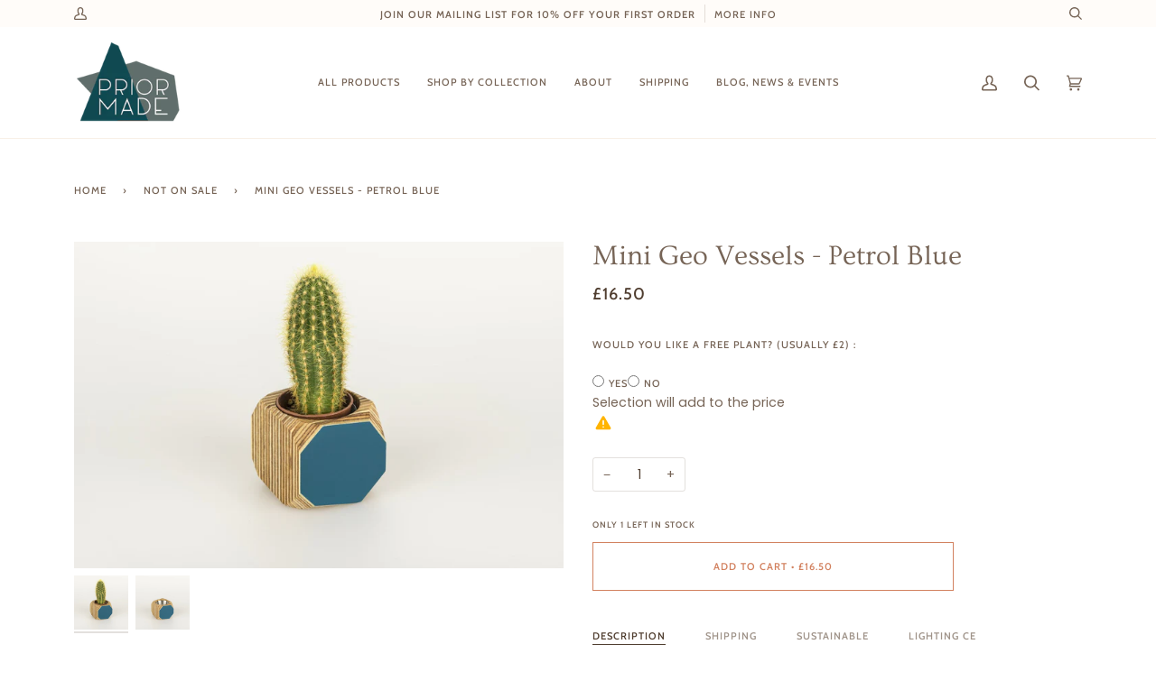

--- FILE ---
content_type: text/html; charset=utf-8
request_url: https://www.priormade.store/collections/not-on-sale/products/mini-geo-vessels-petrol-blue
body_size: 38239
content:
<!doctype html>
<html class="no-js" lang="en"><head>
  <link rel="stylesheet" href="https://obscure-escarpment-2240.herokuapp.com/stylesheets/bcpo-front.css">
  <script>var bcpo_product={"id":6658074116141,"title":"Mini Geo Vessels - Petrol Blue","handle":"mini-geo-vessels-petrol-blue","description":"\u003cmeta charset=\"utf-8\"\u003e\n\u003cp\u003e\u003cstrong\u003eCute is the only word for these miniature wooden planters. They are addictively collectable if you love minimalist design, bold colour and tiny cacti. Alternatively they make stylish pinch pots, desk tidies and herb containers. \u003c\/strong\u003e\u003c\/p\u003e\n\u003cp\u003eOur Mini Geo Vessels\u003cspan data-mce-fragment=\"1\"\u003e are the perfect gift \u003c\/span\u003e\u003cspan data-mce-fragment=\"1\"\u003efor friends, family, work colleagues and teachers. Whether it's a young child's first plant, a 5th year wedding anniversary (wood) or a leaving present; our Mini Geo Vessels are the perfect gift for all ages. \u003c\/span\u003e\u003c\/p\u003e\n\u003cp\u003e\u003cstrong\u003eFree succulent or cactus\u003c\/strong\u003e\u003c\/p\u003e\n\u003cp\u003e\u003cstrong\u003eGift box included\u003c\/strong\u003e\u003c\/p\u003e\n\u003cp\u003e\u003cstrong\u003eFast and fully tracked delivery\u003c\/strong\u003e\u003c\/p\u003e\n\u003cp\u003e\u003cstrong\u003e\u003c\/strong\u003e\u003cspan\u003eIf a colour is out of stock, click on the \u003c\/span\u003e\u003cstrong\u003e'EMAIL WHEN AVAILABLE'\u003c\/strong\u003e\u003cspan\u003e button and you'll receive an email as soon as we've restocked. We make small batches every few weeks so you won’t be waiting long.\u003c\/span\u003e\u003c\/p\u003e\n\u003cp\u003e\u003cstrong\u003eDETAILS:\u003c\/strong\u003e\u003c\/p\u003e\n\u003cul\u003e\n\u003cli\u003eOur\u003cspan\u003e Geo Vessels\u003c\/span\u003e\u003cspan\u003e \u003c\/span\u003eare handcrafted from layers of sustainable and responsibly sourced plywood that we laminate together with water based adhesive. We ensure waste is kept at a minimum and use a natural hard wax oil to finish the shaped wood. \u003c\/li\u003e\n\u003cli\u003e\u003cspan\u003eEach vessel comes with a recycled stainless steel insert that sits below the plant to allow for drainage. This also enables the vessel to become a statement vase for fresh flowers in water, or dried foliage. \u003c\/span\u003e\u003c\/li\u003e\n\u003cli\u003eThe vessels are individually handmade in the Priormade studio (Bristol, UK), therefore no two will be exactly the same.\u003c\/li\u003e\n\u003cli\u003eIf you would like additional plants -  \u003ca href=\"https:\/\/www.priormade.store\/collections\/plants\/products\/mini-succulent-or-cactus\" title=\"Priormade Succulents \u0026amp; Cacti\"\u003e\u003cstrong data-mce-fragment=\"1\"\u003eClick here.\u003c\/strong\u003e \u003c\/a\u003e\n\u003c\/li\u003e\n\u003c\/ul\u003e\n\u003cp\u003e \u003c\/p\u003e\n\u003cp\u003e\u003cstrong\u003eDIMENSIONS:\u003c\/strong\u003e\u003c\/p\u003e\n\u003cul\u003e\n\u003cli\u003eBase: 4.5 cm x 4.5 cm x 4.5 cm\u003c\/li\u003e\n\u003c\/ul\u003e\n\u003cp\u003eWe use a range of sustainable materials. Want to know more? \u003ca href=\"https:\/\/www.priormade.store\/pages\/sustainable-materials\" title=\"Priormade Sustainable Materials\"\u003eClick here\u003c\/a\u003e.\u003c\/p\u003e\n\u003cp\u003eInformation about our lighting components and Product Certification can be found \u003ca href=\"https:\/\/www.priormade.store\/pages\/lighting-components\" title=\"Priormade Lighting Components\"\u003ehere\u003c\/a\u003e. \u003c\/p\u003e","published_at":"2021-07-31T23:46:43+01:00","created_at":"2021-07-31T23:16:50+01:00","vendor":"Priormade","type":"Mini Geo Vessel","tags":["Geo Faceted","Mini Geo Vessel","Pencil Pot","Planter"],"price":1650,"price_min":1650,"price_max":1650,"available":true,"price_varies":false,"compare_at_price":null,"compare_at_price_min":0,"compare_at_price_max":0,"compare_at_price_varies":false,"variants":[{"id":39556199940141,"title":"Default Title","option1":"Default Title","option2":null,"option3":null,"sku":"MGV-S-15","requires_shipping":true,"taxable":false,"featured_image":null,"available":true,"name":"Mini Geo Vessels - Petrol Blue","public_title":null,"options":["Default Title"],"price":1650,"weight":0,"compare_at_price":null,"inventory_management":"shopify","barcode":"001051","requires_selling_plan":false,"selling_plan_allocations":[]}],"images":["\/\/www.priormade.store\/cdn\/shop\/products\/priormade-mini-geo-vessel-mini-geo-vessels-petrol-blue-28463943548973.jpg?v=1628020962","\/\/www.priormade.store\/cdn\/shop\/products\/priormade-mini-geo-vessel-mini-geo-vessels-petrol-blue-28464914989101.jpg?v=1628020962"],"featured_image":"\/\/www.priormade.store\/cdn\/shop\/products\/priormade-mini-geo-vessel-mini-geo-vessels-petrol-blue-28463943548973.jpg?v=1628020962","options":["Title"],"media":[{"alt":"Priormade Mini Geo Vessel Mini Geo Vessels - Petrol Blue","id":20829427138605,"position":1,"preview_image":{"aspect_ratio":1.498,"height":1183,"width":1772,"src":"\/\/www.priormade.store\/cdn\/shop\/products\/priormade-mini-geo-vessel-mini-geo-vessels-petrol-blue-28463943548973.jpg?v=1628020962"},"aspect_ratio":1.498,"height":1183,"media_type":"image","src":"\/\/www.priormade.store\/cdn\/shop\/products\/priormade-mini-geo-vessel-mini-geo-vessels-petrol-blue-28463943548973.jpg?v=1628020962","width":1772},{"alt":"Priormade Mini Geo Vessel Mini Geo Vessels - Petrol Blue","id":20829515317293,"position":2,"preview_image":{"aspect_ratio":1.498,"height":1183,"width":1772,"src":"\/\/www.priormade.store\/cdn\/shop\/products\/priormade-mini-geo-vessel-mini-geo-vessels-petrol-blue-28464914989101.jpg?v=1628020962"},"aspect_ratio":1.498,"height":1183,"media_type":"image","src":"\/\/www.priormade.store\/cdn\/shop\/products\/priormade-mini-geo-vessel-mini-geo-vessels-petrol-blue-28464914989101.jpg?v=1628020962","width":1772}],"requires_selling_plan":false,"selling_plan_groups":[],"content":"\u003cmeta charset=\"utf-8\"\u003e\n\u003cp\u003e\u003cstrong\u003eCute is the only word for these miniature wooden planters. They are addictively collectable if you love minimalist design, bold colour and tiny cacti. Alternatively they make stylish pinch pots, desk tidies and herb containers. \u003c\/strong\u003e\u003c\/p\u003e\n\u003cp\u003eOur Mini Geo Vessels\u003cspan data-mce-fragment=\"1\"\u003e are the perfect gift \u003c\/span\u003e\u003cspan data-mce-fragment=\"1\"\u003efor friends, family, work colleagues and teachers. Whether it's a young child's first plant, a 5th year wedding anniversary (wood) or a leaving present; our Mini Geo Vessels are the perfect gift for all ages. \u003c\/span\u003e\u003c\/p\u003e\n\u003cp\u003e\u003cstrong\u003eFree succulent or cactus\u003c\/strong\u003e\u003c\/p\u003e\n\u003cp\u003e\u003cstrong\u003eGift box included\u003c\/strong\u003e\u003c\/p\u003e\n\u003cp\u003e\u003cstrong\u003eFast and fully tracked delivery\u003c\/strong\u003e\u003c\/p\u003e\n\u003cp\u003e\u003cstrong\u003e\u003c\/strong\u003e\u003cspan\u003eIf a colour is out of stock, click on the \u003c\/span\u003e\u003cstrong\u003e'EMAIL WHEN AVAILABLE'\u003c\/strong\u003e\u003cspan\u003e button and you'll receive an email as soon as we've restocked. We make small batches every few weeks so you won’t be waiting long.\u003c\/span\u003e\u003c\/p\u003e\n\u003cp\u003e\u003cstrong\u003eDETAILS:\u003c\/strong\u003e\u003c\/p\u003e\n\u003cul\u003e\n\u003cli\u003eOur\u003cspan\u003e Geo Vessels\u003c\/span\u003e\u003cspan\u003e \u003c\/span\u003eare handcrafted from layers of sustainable and responsibly sourced plywood that we laminate together with water based adhesive. We ensure waste is kept at a minimum and use a natural hard wax oil to finish the shaped wood. \u003c\/li\u003e\n\u003cli\u003e\u003cspan\u003eEach vessel comes with a recycled stainless steel insert that sits below the plant to allow for drainage. This also enables the vessel to become a statement vase for fresh flowers in water, or dried foliage. \u003c\/span\u003e\u003c\/li\u003e\n\u003cli\u003eThe vessels are individually handmade in the Priormade studio (Bristol, UK), therefore no two will be exactly the same.\u003c\/li\u003e\n\u003cli\u003eIf you would like additional plants -  \u003ca href=\"https:\/\/www.priormade.store\/collections\/plants\/products\/mini-succulent-or-cactus\" title=\"Priormade Succulents \u0026amp; Cacti\"\u003e\u003cstrong data-mce-fragment=\"1\"\u003eClick here.\u003c\/strong\u003e \u003c\/a\u003e\n\u003c\/li\u003e\n\u003c\/ul\u003e\n\u003cp\u003e \u003c\/p\u003e\n\u003cp\u003e\u003cstrong\u003eDIMENSIONS:\u003c\/strong\u003e\u003c\/p\u003e\n\u003cul\u003e\n\u003cli\u003eBase: 4.5 cm x 4.5 cm x 4.5 cm\u003c\/li\u003e\n\u003c\/ul\u003e\n\u003cp\u003eWe use a range of sustainable materials. Want to know more? \u003ca href=\"https:\/\/www.priormade.store\/pages\/sustainable-materials\" title=\"Priormade Sustainable Materials\"\u003eClick here\u003c\/a\u003e.\u003c\/p\u003e\n\u003cp\u003eInformation about our lighting components and Product Certification can be found \u003ca href=\"https:\/\/www.priormade.store\/pages\/lighting-components\" title=\"Priormade Lighting Components\"\u003ehere\u003c\/a\u003e. \u003c\/p\u003e"}; var bcpo_data={"product_id":"5180254617645","shopify_options":[{"type":"default","unique":"_439bkv2ia"}],"virtual_options":[{"title":"Would you like a free plant? (Usually £2) ","type":"buttons","unique":"_ykmlkfhy4","preselect_value":"","multiselect_operator":"","multiselect_number":"","required":"on","values":[{"key":"Yes"},{"key":"No"}]}]}; var bcpo_settings={"auto_select":"on","load_main_image":"on","border_style":"invisible","tooltips":"show","sold_out_style":"transparent","theme":"light","jumbo_colors":"medium","jumbo_images":"medium","circle_swatches":"","inventory_style":"amazon","override_ajax":"on","add_price_addons":"off","money_format2":"£{{amount}} GBP","money_format_without_currency":"£{{amount}}","show_currency":"off","global_auto_image_options":"","global_color_options":"","global_colors":[{"key":"","value":"ecf42f"}],"shop_currency":"GBP"};var inventory_quantity = [];inventory_quantity.push(1);if(bcpo_product) { for (var i = 0; i < bcpo_product.variants.length; i += 1) { bcpo_product.variants[i].inventory_quantity = inventory_quantity[i]; }}window.bcpo = window.bcpo || {}; bcpo.cart = {"note":null,"attributes":{},"original_total_price":0,"total_price":0,"total_discount":0,"total_weight":0.0,"item_count":0,"items":[],"requires_shipping":false,"currency":"GBP","items_subtotal_price":0,"cart_level_discount_applications":[],"checkout_charge_amount":0}; bcpo.ogFormData = FormData;</script>

  <meta charset="utf-8">
  <meta http-equiv="X-UA-Compatible" content="IE=edge,chrome=1">
  <meta name="viewport" content="width=device-width,initial-scale=1">
  <meta name="theme-color" content="#687158"><link rel="canonical" href="https://www.priormade.store/products/mini-geo-vessels-petrol-blue"><!-- ======================= Pipeline Theme V5.2.1 ========================= -->

  <link rel="preconnect" href="https://cdn.shopify.com" crossorigin>
  <link rel="preconnect" href="https://fonts.shopify.com" crossorigin>
  <link rel="preconnect" href="https://monorail-edge.shopifysvc.com" crossorigin>


  <link rel="preload" href="//www.priormade.store/cdn/shop/t/13/assets/lazysizes.js?v=111431644619468174291626270407" as="script">
  <link rel="preload" href="//www.priormade.store/cdn/shop/t/13/assets/vendor.js?v=155572812401370692831626270411" as="script">
  <link rel="preload" href="//www.priormade.store/cdn/shop/t/13/assets/theme.js?v=6126389095075581871644641342" as="script">
  <link rel="preload" href="//www.priormade.store/cdn/shop/t/13/assets/theme.css?v=104641592015821476191626270409" as="style"><link rel="shortcut icon" href="//www.priormade.store/cdn/shop/files/Priormade_Logo2020-NO-TEXT-06_22420b8f-2f9a-45e8-be65-35f6573e691f_32x32.png?v=1738603408" type="image/png"><!-- Title and description ================================================ -->
  
  <title>
    

    Mini Geo Vessels - Petrol Blue
&ndash; PRIORMADE

  </title><meta name="description" content="Cute is the only word for these miniature wooden planters. They are addictively collectable if you love minimalist design, bold colour and tiny cacti. Alternatively they make stylish pinch pots, desk tidies and herb containers. Our Mini Geo Vessels are the perfect gift for friends, family, work colleagues and teachers.">
  <!-- /snippets/social-meta-tags.liquid --><meta property="og:site_name" content="PRIORMADE">
<meta property="og:url" content="https://www.priormade.store/products/mini-geo-vessels-petrol-blue">
<meta property="og:title" content="Mini Geo Vessels - Petrol Blue">
<meta property="og:type" content="product">
<meta property="og:description" content="Cute is the only word for these miniature wooden planters. They are addictively collectable if you love minimalist design, bold colour and tiny cacti. Alternatively they make stylish pinch pots, desk tidies and herb containers. Our Mini Geo Vessels are the perfect gift for friends, family, work colleagues and teachers."><meta property="og:price:amount" content="16.50">
  <meta property="og:price:currency" content="GBP">
      <meta property="og:image" content="http://www.priormade.store/cdn/shop/products/priormade-mini-geo-vessel-mini-geo-vessels-petrol-blue-28463943548973.jpg?v=1628020962">
      <meta property="og:image:secure_url" content="https://www.priormade.store/cdn/shop/products/priormade-mini-geo-vessel-mini-geo-vessels-petrol-blue-28463943548973.jpg?v=1628020962">
      <meta property="og:image:height" content="1183">
      <meta property="og:image:width" content="1772">
      <meta property="og:image" content="http://www.priormade.store/cdn/shop/products/priormade-mini-geo-vessel-mini-geo-vessels-petrol-blue-28464914989101.jpg?v=1628020962">
      <meta property="og:image:secure_url" content="https://www.priormade.store/cdn/shop/products/priormade-mini-geo-vessel-mini-geo-vessels-petrol-blue-28464914989101.jpg?v=1628020962">
      <meta property="og:image:height" content="1183">
      <meta property="og:image:width" content="1772">
<meta property="twitter:image" content="http://www.priormade.store/cdn/shop/products/priormade-mini-geo-vessel-mini-geo-vessels-petrol-blue-28463943548973_1200x1200.jpg?v=1628020962">

<meta name="twitter:site" content="@priormade">
<meta name="twitter:card" content="summary_large_image">
<meta name="twitter:title" content="Mini Geo Vessels - Petrol Blue">
<meta name="twitter:description" content="Cute is the only word for these miniature wooden planters. They are addictively collectable if you love minimalist design, bold colour and tiny cacti. Alternatively they make stylish pinch pots, desk tidies and herb containers. Our Mini Geo Vessels are the perfect gift for friends, family, work colleagues and teachers.">
<!-- CSS ================================================================== -->
  
  <link href="//www.priormade.store/cdn/shop/t/13/assets/font-settings.css?v=47939020652247701901759331735" rel="stylesheet" type="text/css" media="all" />

  
<style data-shopify>

:root {
/* ================ Product video ================ */

---color_video_bg: #f2f2f2;


/* ================ Color Variables ================ */

/* === Backgrounds ===*/
---color-bg: #ffffff;
---color-bg-accent: #fcfaf7;

/* === Text colors ===*/
---color-text-dark: #503e30;
---color-text: #766456;
---color-text-light: #9f9389;

/* === Bright color ===*/
---color-primary: #d2815f;
---color-primary-hover: #c35121;
---color-primary-fade: rgba(210, 129, 95, 0.05);
---color-primary-fade-hover: rgba(210, 129, 95, 0.1);---color-primary-opposite: #ffffff;

/* === Secondary/link Color ===*/
---color-secondary: #687158;
---color-secondary-hover: #434f2d;
---color-secondary-fade: rgba(104, 113, 88, 0.05);
---color-secondary-fade-hover: rgba(104, 113, 88, 0.1);---color-secondary-opposite: #ffffff;

/* === Shades of grey ===*/
---color-a5:  rgba(118, 100, 86, 0.05);
---color-a10: rgba(118, 100, 86, 0.1);
---color-a20: rgba(118, 100, 86, 0.2);
---color-a35: rgba(118, 100, 86, 0.35);
---color-a50: rgba(118, 100, 86, 0.5);
---color-a80: rgba(118, 100, 86, 0.8);
---color-a90: rgba(118, 100, 86, 0.9);
---color-a95: rgba(118, 100, 86, 0.95);


/* ================ Inverted Color Variables ================ */

---inverse-bg: #453d38;
---inverse-bg-accent: #191008;

/* === Text colors ===*/
---inverse-text-dark: #ffffff;
---inverse-text: #ffffff;
---inverse-text-light: #c7c5c3;

/* === Bright color ===*/
---inverse-primary: #ffe5da;
---inverse-primary-hover: #ffaf8e;
---inverse-primary-fade: rgba(255, 229, 218, 0.05);
---inverse-primary-fade-hover: rgba(255, 229, 218, 0.1);---inverse-primary-opposite: #000000;


/* === Second Color ===*/
---inverse-secondary: #dff3fd;
---inverse-secondary-hover: #91dbff;
---inverse-secondary-fade: rgba(223, 243, 253, 0.05);
---inverse-secondary-fade-hover: rgba(223, 243, 253, 0.1);---inverse-secondary-opposite: #000000;


/* === Shades of grey ===*/
---inverse-a5:  rgba(255, 255, 255, 0.05);
---inverse-a10: rgba(255, 255, 255, 0.1);
---inverse-a20: rgba(255, 255, 255, 0.2);
---inverse-a35: rgba(255, 255, 255, 0.3);
---inverse-a80: rgba(255, 255, 255, 0.8);
---inverse-a90: rgba(255, 255, 255, 0.9);
---inverse-a95: rgba(255, 255, 255, 0.95);


/* === Account Bar ===*/
---color-announcement-bg: #fffcf9;
---color-announcement-text: #766456;

/* === Nav and dropdown link background ===*/
---color-nav: #ffffff;
---color-nav-text: #766456;
---color-nav-border: #f8f0e7;
---color-nav-a10: rgba(118, 100, 86, 0.1);
---color-nav-a50: rgba(118, 100, 86, 0.5);

/* === Site Footer ===*/
---color-footer-bg: #f9f6f2;
---color-footer-text: #766456;
---color-footer-a5: rgba(118, 100, 86, 0.05);
---color-footer-a15: rgba(118, 100, 86, 0.15);
---color-footer-a90: rgba(118, 100, 86, 0.9);

/* === Products ===*/
---color-bg-product: #ffffff;
---product-grid-aspect-ratio: 100%;

/* === Product badges ===*/
---color-badge: #ffffff;
---color-badge-text: #656565;

/* === disabled form colors ===*/
---color-disabled-bg: #f1f0ee;
---color-disabled-text: #cfc9c4;

---inverse-disabled-bg: #58504c;
---inverse-disabled-text: #86817e;

/* === Gallery padding === */
---gallery-padding: 32px;

/* === Button Radius === */
---button-radius: 0px;


/* ================ Typography ================ */

---font-stack-body: Poppins, sans-serif;
---font-style-body: normal;
---font-weight-body: 400;
---font-weight-body-bold: 500;
---font-adjust-body: 1.0;

---font-stack-heading: Ovo, serif;
---font-style-heading: normal;
---font-weight-heading: 400;
---font-weight-heading-bold: 700;
---font-adjust-heading: 1.0;

  ---font-heading-space: initial;
  ---font-heading-caps: initial;


---font-stack-accent: Cabin, serif;
---font-style-accent: normal;
---font-weight-accent: 500;
---font-weight-accent-bold: 600;
---font-adjust-accent: 1.0;

---ico-select: url('//www.priormade.store/cdn/shop/t/13/assets/ico-select.svg?v=50436149302966305751626270432');

---url-zoom: url('//www.priormade.store/cdn/shop/t/13/assets/cursor-zoom.svg?v=149337251391987147571626270432');
---url-zoom-2x: url('//www.priormade.store/cdn/shop/t/13/assets/cursor-zoom-2x.svg?v=150330213315242599881626270432');



}

</style>

  <link href="//www.priormade.store/cdn/shop/t/13/assets/theme.css?v=104641592015821476191626270409" rel="stylesheet" type="text/css" media="all" />

  <script>
    document.documentElement.className = document.documentElement.className.replace('no-js', 'js');
    var theme = {
      routes: {
        root_url: '/',
        cart: '/cart',
        cart_add_url: '/cart/add',
        product_recommendations_url: '/recommendations/products'
      },
      assets: {
        photoswipe: '//www.priormade.store/cdn/shop/t/13/assets/photoswipe.js?v=92904272307011895101626270408',
        smoothscroll: '//www.priormade.store/cdn/shop/t/13/assets/smoothscroll.js?v=37906625415260927261626270408',
        swatches: '//www.priormade.store/cdn/shop/t/13/assets/swatches.json?v=53974917612029877311626270409',
        noImage: '//www.priormade.store/cdn/shopifycloud/storefront/assets/no-image-2048-a2addb12.gif',
        base: '//www.priormade.store/cdn/shop/t/13/assets/'
      },
      strings: {
        swatchesKey: "Color, Colour",     
        addToCart: "Add to Cart",
        estimateShipping: "Estimate shipping",
        noShippingAvailable: "We do not ship to this destination.",
        free: "Free",
        from: "From",
        preOrder: "Pre-order",
        soldOut: "Sold Out",
        sale: "Sale",
        subscription: "Subscription",
        unavailable: "Unavailable",
        unitPrice: "Unit price",
        unitPriceSeparator: "per",        
        stockout: "All available stock is in cart",
        products: "Products",
        pages: "Pages",
        collections: "Collections",
        resultsFor: "Results for",
        noResultsFor: "No results for",
        articles: "Articles"
      },
      settings: {
        badge_sale_type: "dollar",
        search_products: true,
        search_collections: true,
        search_pages: true,
        search_articles: true,
        animate_hover: false,
        animate_scroll: false
      },
      info: {
        name: 'pipeline'
      },
      moneyFormat: "£{{amount}}",
      version: '5.2.1'
    }
  </script><!-- Theme Javascript ============================================================== -->
  <script src="//www.priormade.store/cdn/shop/t/13/assets/lazysizes.js?v=111431644619468174291626270407" async="async"></script>
  <script src="//www.priormade.store/cdn/shop/t/13/assets/vendor.js?v=155572812401370692831626270411" defer="defer"></script>
  <script src="//www.priormade.store/cdn/shop/t/13/assets/theme.js?v=6126389095075581871644641342" defer="defer"></script>

  <script>
    (function () {
      function onPageShowEvents() {
        if ('requestIdleCallback' in window) {
          requestIdleCallback(initCartEvent)
        } else {
          initCartEvent()
        }
        function initCartEvent(){
          document.documentElement.dispatchEvent(new CustomEvent('theme:cart:init', {
            bubbles: true
          }));
        }
      };
      window.onpageshow = onPageShowEvents;
    })();
  </script>

  <script type="text/javascript">
    if (window.MSInputMethodContext && document.documentMode) {
      var scripts = document.getElementsByTagName('script')[0];
      var polyfill = document.createElement("script");
      polyfill.defer = true;
      polyfill.src = "//www.priormade.store/cdn/shop/t/13/assets/ie11.js?v=144489047535103983231626270406";

      scripts.parentNode.insertBefore(polyfill, scripts);
    }
  </script>

  <!-- Shopify app scripts =========================================================== -->
  <script>window.performance && window.performance.mark && window.performance.mark('shopify.content_for_header.start');</script><meta id="shopify-digital-wallet" name="shopify-digital-wallet" content="/7157874733/digital_wallets/dialog">
<meta name="shopify-checkout-api-token" content="fce84c482e85787bb4bd27cd42de138d">
<meta id="in-context-paypal-metadata" data-shop-id="7157874733" data-venmo-supported="false" data-environment="production" data-locale="en_US" data-paypal-v4="true" data-currency="GBP">
<link rel="alternate" type="application/json+oembed" href="https://www.priormade.store/products/mini-geo-vessels-petrol-blue.oembed">
<script async="async" src="/checkouts/internal/preloads.js?locale=en-GB"></script>
<link rel="preconnect" href="https://shop.app" crossorigin="anonymous">
<script async="async" src="https://shop.app/checkouts/internal/preloads.js?locale=en-GB&shop_id=7157874733" crossorigin="anonymous"></script>
<script id="apple-pay-shop-capabilities" type="application/json">{"shopId":7157874733,"countryCode":"GB","currencyCode":"GBP","merchantCapabilities":["supports3DS"],"merchantId":"gid:\/\/shopify\/Shop\/7157874733","merchantName":"PRIORMADE","requiredBillingContactFields":["postalAddress","email"],"requiredShippingContactFields":["postalAddress","email"],"shippingType":"shipping","supportedNetworks":["visa","maestro","masterCard","amex","discover","elo"],"total":{"type":"pending","label":"PRIORMADE","amount":"1.00"},"shopifyPaymentsEnabled":true,"supportsSubscriptions":true}</script>
<script id="shopify-features" type="application/json">{"accessToken":"fce84c482e85787bb4bd27cd42de138d","betas":["rich-media-storefront-analytics"],"domain":"www.priormade.store","predictiveSearch":true,"shopId":7157874733,"locale":"en"}</script>
<script>var Shopify = Shopify || {};
Shopify.shop = "priormade.myshopify.com";
Shopify.locale = "en";
Shopify.currency = {"active":"GBP","rate":"1.0"};
Shopify.country = "GB";
Shopify.theme = {"name":"Pipeline","id":120424300589,"schema_name":"Pipeline","schema_version":"5.2.1","theme_store_id":739,"role":"main"};
Shopify.theme.handle = "null";
Shopify.theme.style = {"id":null,"handle":null};
Shopify.cdnHost = "www.priormade.store/cdn";
Shopify.routes = Shopify.routes || {};
Shopify.routes.root = "/";</script>
<script type="module">!function(o){(o.Shopify=o.Shopify||{}).modules=!0}(window);</script>
<script>!function(o){function n(){var o=[];function n(){o.push(Array.prototype.slice.apply(arguments))}return n.q=o,n}var t=o.Shopify=o.Shopify||{};t.loadFeatures=n(),t.autoloadFeatures=n()}(window);</script>
<script>
  window.ShopifyPay = window.ShopifyPay || {};
  window.ShopifyPay.apiHost = "shop.app\/pay";
  window.ShopifyPay.redirectState = null;
</script>
<script id="shop-js-analytics" type="application/json">{"pageType":"product"}</script>
<script defer="defer" async type="module" src="//www.priormade.store/cdn/shopifycloud/shop-js/modules/v2/client.init-shop-cart-sync_BT-GjEfc.en.esm.js"></script>
<script defer="defer" async type="module" src="//www.priormade.store/cdn/shopifycloud/shop-js/modules/v2/chunk.common_D58fp_Oc.esm.js"></script>
<script defer="defer" async type="module" src="//www.priormade.store/cdn/shopifycloud/shop-js/modules/v2/chunk.modal_xMitdFEc.esm.js"></script>
<script type="module">
  await import("//www.priormade.store/cdn/shopifycloud/shop-js/modules/v2/client.init-shop-cart-sync_BT-GjEfc.en.esm.js");
await import("//www.priormade.store/cdn/shopifycloud/shop-js/modules/v2/chunk.common_D58fp_Oc.esm.js");
await import("//www.priormade.store/cdn/shopifycloud/shop-js/modules/v2/chunk.modal_xMitdFEc.esm.js");

  window.Shopify.SignInWithShop?.initShopCartSync?.({"fedCMEnabled":true,"windoidEnabled":true});

</script>
<script>
  window.Shopify = window.Shopify || {};
  if (!window.Shopify.featureAssets) window.Shopify.featureAssets = {};
  window.Shopify.featureAssets['shop-js'] = {"shop-cart-sync":["modules/v2/client.shop-cart-sync_DZOKe7Ll.en.esm.js","modules/v2/chunk.common_D58fp_Oc.esm.js","modules/v2/chunk.modal_xMitdFEc.esm.js"],"init-fed-cm":["modules/v2/client.init-fed-cm_B6oLuCjv.en.esm.js","modules/v2/chunk.common_D58fp_Oc.esm.js","modules/v2/chunk.modal_xMitdFEc.esm.js"],"shop-cash-offers":["modules/v2/client.shop-cash-offers_D2sdYoxE.en.esm.js","modules/v2/chunk.common_D58fp_Oc.esm.js","modules/v2/chunk.modal_xMitdFEc.esm.js"],"shop-login-button":["modules/v2/client.shop-login-button_QeVjl5Y3.en.esm.js","modules/v2/chunk.common_D58fp_Oc.esm.js","modules/v2/chunk.modal_xMitdFEc.esm.js"],"pay-button":["modules/v2/client.pay-button_DXTOsIq6.en.esm.js","modules/v2/chunk.common_D58fp_Oc.esm.js","modules/v2/chunk.modal_xMitdFEc.esm.js"],"shop-button":["modules/v2/client.shop-button_DQZHx9pm.en.esm.js","modules/v2/chunk.common_D58fp_Oc.esm.js","modules/v2/chunk.modal_xMitdFEc.esm.js"],"avatar":["modules/v2/client.avatar_BTnouDA3.en.esm.js"],"init-windoid":["modules/v2/client.init-windoid_CR1B-cfM.en.esm.js","modules/v2/chunk.common_D58fp_Oc.esm.js","modules/v2/chunk.modal_xMitdFEc.esm.js"],"init-shop-for-new-customer-accounts":["modules/v2/client.init-shop-for-new-customer-accounts_C_vY_xzh.en.esm.js","modules/v2/client.shop-login-button_QeVjl5Y3.en.esm.js","modules/v2/chunk.common_D58fp_Oc.esm.js","modules/v2/chunk.modal_xMitdFEc.esm.js"],"init-shop-email-lookup-coordinator":["modules/v2/client.init-shop-email-lookup-coordinator_BI7n9ZSv.en.esm.js","modules/v2/chunk.common_D58fp_Oc.esm.js","modules/v2/chunk.modal_xMitdFEc.esm.js"],"init-shop-cart-sync":["modules/v2/client.init-shop-cart-sync_BT-GjEfc.en.esm.js","modules/v2/chunk.common_D58fp_Oc.esm.js","modules/v2/chunk.modal_xMitdFEc.esm.js"],"shop-toast-manager":["modules/v2/client.shop-toast-manager_DiYdP3xc.en.esm.js","modules/v2/chunk.common_D58fp_Oc.esm.js","modules/v2/chunk.modal_xMitdFEc.esm.js"],"init-customer-accounts":["modules/v2/client.init-customer-accounts_D9ZNqS-Q.en.esm.js","modules/v2/client.shop-login-button_QeVjl5Y3.en.esm.js","modules/v2/chunk.common_D58fp_Oc.esm.js","modules/v2/chunk.modal_xMitdFEc.esm.js"],"init-customer-accounts-sign-up":["modules/v2/client.init-customer-accounts-sign-up_iGw4briv.en.esm.js","modules/v2/client.shop-login-button_QeVjl5Y3.en.esm.js","modules/v2/chunk.common_D58fp_Oc.esm.js","modules/v2/chunk.modal_xMitdFEc.esm.js"],"shop-follow-button":["modules/v2/client.shop-follow-button_CqMgW2wH.en.esm.js","modules/v2/chunk.common_D58fp_Oc.esm.js","modules/v2/chunk.modal_xMitdFEc.esm.js"],"checkout-modal":["modules/v2/client.checkout-modal_xHeaAweL.en.esm.js","modules/v2/chunk.common_D58fp_Oc.esm.js","modules/v2/chunk.modal_xMitdFEc.esm.js"],"shop-login":["modules/v2/client.shop-login_D91U-Q7h.en.esm.js","modules/v2/chunk.common_D58fp_Oc.esm.js","modules/v2/chunk.modal_xMitdFEc.esm.js"],"lead-capture":["modules/v2/client.lead-capture_BJmE1dJe.en.esm.js","modules/v2/chunk.common_D58fp_Oc.esm.js","modules/v2/chunk.modal_xMitdFEc.esm.js"],"payment-terms":["modules/v2/client.payment-terms_Ci9AEqFq.en.esm.js","modules/v2/chunk.common_D58fp_Oc.esm.js","modules/v2/chunk.modal_xMitdFEc.esm.js"]};
</script>
<script>(function() {
  var isLoaded = false;
  function asyncLoad() {
    if (isLoaded) return;
    isLoaded = true;
    var urls = ["\/\/cdn.shopify.com\/proxy\/c2079360b89bec1cf9c388d5f362f656f13295163065f3a9655122fc3c70c3b1\/obscure-escarpment-2240.herokuapp.com\/js\/best_custom_product_options.js?shop=priormade.myshopify.com\u0026sp-cache-control=cHVibGljLCBtYXgtYWdlPTkwMA","\/\/backinstock.useamp.com\/widget\/34425_1767156083.js?category=bis\u0026v=6\u0026shop=priormade.myshopify.com"];
    for (var i = 0; i < urls.length; i++) {
      var s = document.createElement('script');
      s.type = 'text/javascript';
      s.async = true;
      s.src = urls[i];
      var x = document.getElementsByTagName('script')[0];
      x.parentNode.insertBefore(s, x);
    }
  };
  if(window.attachEvent) {
    window.attachEvent('onload', asyncLoad);
  } else {
    window.addEventListener('load', asyncLoad, false);
  }
})();</script>
<script id="__st">var __st={"a":7157874733,"offset":0,"reqid":"dc9dcec0-d7ff-4d25-b5f1-836d0e437509-1769209761","pageurl":"www.priormade.store\/collections\/not-on-sale\/products\/mini-geo-vessels-petrol-blue","u":"ca945d44e8fc","p":"product","rtyp":"product","rid":6658074116141};</script>
<script>window.ShopifyPaypalV4VisibilityTracking = true;</script>
<script id="captcha-bootstrap">!function(){'use strict';const t='contact',e='account',n='new_comment',o=[[t,t],['blogs',n],['comments',n],[t,'customer']],c=[[e,'customer_login'],[e,'guest_login'],[e,'recover_customer_password'],[e,'create_customer']],r=t=>t.map((([t,e])=>`form[action*='/${t}']:not([data-nocaptcha='true']) input[name='form_type'][value='${e}']`)).join(','),a=t=>()=>t?[...document.querySelectorAll(t)].map((t=>t.form)):[];function s(){const t=[...o],e=r(t);return a(e)}const i='password',u='form_key',d=['recaptcha-v3-token','g-recaptcha-response','h-captcha-response',i],f=()=>{try{return window.sessionStorage}catch{return}},m='__shopify_v',_=t=>t.elements[u];function p(t,e,n=!1){try{const o=window.sessionStorage,c=JSON.parse(o.getItem(e)),{data:r}=function(t){const{data:e,action:n}=t;return t[m]||n?{data:e,action:n}:{data:t,action:n}}(c);for(const[e,n]of Object.entries(r))t.elements[e]&&(t.elements[e].value=n);n&&o.removeItem(e)}catch(o){console.error('form repopulation failed',{error:o})}}const l='form_type',E='cptcha';function T(t){t.dataset[E]=!0}const w=window,h=w.document,L='Shopify',v='ce_forms',y='captcha';let A=!1;((t,e)=>{const n=(g='f06e6c50-85a8-45c8-87d0-21a2b65856fe',I='https://cdn.shopify.com/shopifycloud/storefront-forms-hcaptcha/ce_storefront_forms_captcha_hcaptcha.v1.5.2.iife.js',D={infoText:'Protected by hCaptcha',privacyText:'Privacy',termsText:'Terms'},(t,e,n)=>{const o=w[L][v],c=o.bindForm;if(c)return c(t,g,e,D).then(n);var r;o.q.push([[t,g,e,D],n]),r=I,A||(h.body.append(Object.assign(h.createElement('script'),{id:'captcha-provider',async:!0,src:r})),A=!0)});var g,I,D;w[L]=w[L]||{},w[L][v]=w[L][v]||{},w[L][v].q=[],w[L][y]=w[L][y]||{},w[L][y].protect=function(t,e){n(t,void 0,e),T(t)},Object.freeze(w[L][y]),function(t,e,n,w,h,L){const[v,y,A,g]=function(t,e,n){const i=e?o:[],u=t?c:[],d=[...i,...u],f=r(d),m=r(i),_=r(d.filter((([t,e])=>n.includes(e))));return[a(f),a(m),a(_),s()]}(w,h,L),I=t=>{const e=t.target;return e instanceof HTMLFormElement?e:e&&e.form},D=t=>v().includes(t);t.addEventListener('submit',(t=>{const e=I(t);if(!e)return;const n=D(e)&&!e.dataset.hcaptchaBound&&!e.dataset.recaptchaBound,o=_(e),c=g().includes(e)&&(!o||!o.value);(n||c)&&t.preventDefault(),c&&!n&&(function(t){try{if(!f())return;!function(t){const e=f();if(!e)return;const n=_(t);if(!n)return;const o=n.value;o&&e.removeItem(o)}(t);const e=Array.from(Array(32),(()=>Math.random().toString(36)[2])).join('');!function(t,e){_(t)||t.append(Object.assign(document.createElement('input'),{type:'hidden',name:u})),t.elements[u].value=e}(t,e),function(t,e){const n=f();if(!n)return;const o=[...t.querySelectorAll(`input[type='${i}']`)].map((({name:t})=>t)),c=[...d,...o],r={};for(const[a,s]of new FormData(t).entries())c.includes(a)||(r[a]=s);n.setItem(e,JSON.stringify({[m]:1,action:t.action,data:r}))}(t,e)}catch(e){console.error('failed to persist form',e)}}(e),e.submit())}));const S=(t,e)=>{t&&!t.dataset[E]&&(n(t,e.some((e=>e===t))),T(t))};for(const o of['focusin','change'])t.addEventListener(o,(t=>{const e=I(t);D(e)&&S(e,y())}));const B=e.get('form_key'),M=e.get(l),P=B&&M;t.addEventListener('DOMContentLoaded',(()=>{const t=y();if(P)for(const e of t)e.elements[l].value===M&&p(e,B);[...new Set([...A(),...v().filter((t=>'true'===t.dataset.shopifyCaptcha))])].forEach((e=>S(e,t)))}))}(h,new URLSearchParams(w.location.search),n,t,e,['guest_login'])})(!0,!0)}();</script>
<script integrity="sha256-4kQ18oKyAcykRKYeNunJcIwy7WH5gtpwJnB7kiuLZ1E=" data-source-attribution="shopify.loadfeatures" defer="defer" src="//www.priormade.store/cdn/shopifycloud/storefront/assets/storefront/load_feature-a0a9edcb.js" crossorigin="anonymous"></script>
<script crossorigin="anonymous" defer="defer" src="//www.priormade.store/cdn/shopifycloud/storefront/assets/shopify_pay/storefront-65b4c6d7.js?v=20250812"></script>
<script data-source-attribution="shopify.dynamic_checkout.dynamic.init">var Shopify=Shopify||{};Shopify.PaymentButton=Shopify.PaymentButton||{isStorefrontPortableWallets:!0,init:function(){window.Shopify.PaymentButton.init=function(){};var t=document.createElement("script");t.src="https://www.priormade.store/cdn/shopifycloud/portable-wallets/latest/portable-wallets.en.js",t.type="module",document.head.appendChild(t)}};
</script>
<script data-source-attribution="shopify.dynamic_checkout.buyer_consent">
  function portableWalletsHideBuyerConsent(e){var t=document.getElementById("shopify-buyer-consent"),n=document.getElementById("shopify-subscription-policy-button");t&&n&&(t.classList.add("hidden"),t.setAttribute("aria-hidden","true"),n.removeEventListener("click",e))}function portableWalletsShowBuyerConsent(e){var t=document.getElementById("shopify-buyer-consent"),n=document.getElementById("shopify-subscription-policy-button");t&&n&&(t.classList.remove("hidden"),t.removeAttribute("aria-hidden"),n.addEventListener("click",e))}window.Shopify?.PaymentButton&&(window.Shopify.PaymentButton.hideBuyerConsent=portableWalletsHideBuyerConsent,window.Shopify.PaymentButton.showBuyerConsent=portableWalletsShowBuyerConsent);
</script>
<script data-source-attribution="shopify.dynamic_checkout.cart.bootstrap">document.addEventListener("DOMContentLoaded",(function(){function t(){return document.querySelector("shopify-accelerated-checkout-cart, shopify-accelerated-checkout")}if(t())Shopify.PaymentButton.init();else{new MutationObserver((function(e,n){t()&&(Shopify.PaymentButton.init(),n.disconnect())})).observe(document.body,{childList:!0,subtree:!0})}}));
</script>
<link id="shopify-accelerated-checkout-styles" rel="stylesheet" media="screen" href="https://www.priormade.store/cdn/shopifycloud/portable-wallets/latest/accelerated-checkout-backwards-compat.css" crossorigin="anonymous">
<style id="shopify-accelerated-checkout-cart">
        #shopify-buyer-consent {
  margin-top: 1em;
  display: inline-block;
  width: 100%;
}

#shopify-buyer-consent.hidden {
  display: none;
}

#shopify-subscription-policy-button {
  background: none;
  border: none;
  padding: 0;
  text-decoration: underline;
  font-size: inherit;
  cursor: pointer;
}

#shopify-subscription-policy-button::before {
  box-shadow: none;
}

      </style>

<script>window.performance && window.performance.mark && window.performance.mark('shopify.content_for_header.end');</script>

<!-- GS-Inventory Start. Do not change -->
  
  <script class="gsinvProdScript">
    gsInventoryDefaultV = "39556199940141";
    cntImages = 0;
    gsInventoryQty = {};
    gsIncoming = {};    
    gsIncomingDate = {};
    gsInventoryContinue = {};
    gssiproductUrl = "mini-geo-vessels-petrol-blue";
     gsInventoryQty[39556199940141] =  1  ; gsIncomingDate[39556199940141] = ''; gsInventoryContinue[39556199940141] = 'deny'; gsIncoming[39556199940141] =  false  ; cntImages++;     
  </script>


<script async type="text/javascript" src="https://gravity-apps.com/showinventory/js/shopify/gsinventory6206.js?v=be7adb4bb8c82ef6191a7bbfbba71324"></script>
<!-- GS-Inventory End. Do not change  --><script src="https://cdn.shopify.com/extensions/019b8d54-2388-79d8-becc-d32a3afe2c7a/omnisend-50/assets/omnisend-in-shop.js" type="text/javascript" defer="defer"></script>
<link href="https://monorail-edge.shopifysvc.com" rel="dns-prefetch">
<script>(function(){if ("sendBeacon" in navigator && "performance" in window) {try {var session_token_from_headers = performance.getEntriesByType('navigation')[0].serverTiming.find(x => x.name == '_s').description;} catch {var session_token_from_headers = undefined;}var session_cookie_matches = document.cookie.match(/_shopify_s=([^;]*)/);var session_token_from_cookie = session_cookie_matches && session_cookie_matches.length === 2 ? session_cookie_matches[1] : "";var session_token = session_token_from_headers || session_token_from_cookie || "";function handle_abandonment_event(e) {var entries = performance.getEntries().filter(function(entry) {return /monorail-edge.shopifysvc.com/.test(entry.name);});if (!window.abandonment_tracked && entries.length === 0) {window.abandonment_tracked = true;var currentMs = Date.now();var navigation_start = performance.timing.navigationStart;var payload = {shop_id: 7157874733,url: window.location.href,navigation_start,duration: currentMs - navigation_start,session_token,page_type: "product"};window.navigator.sendBeacon("https://monorail-edge.shopifysvc.com/v1/produce", JSON.stringify({schema_id: "online_store_buyer_site_abandonment/1.1",payload: payload,metadata: {event_created_at_ms: currentMs,event_sent_at_ms: currentMs}}));}}window.addEventListener('pagehide', handle_abandonment_event);}}());</script>
<script id="web-pixels-manager-setup">(function e(e,d,r,n,o){if(void 0===o&&(o={}),!Boolean(null===(a=null===(i=window.Shopify)||void 0===i?void 0:i.analytics)||void 0===a?void 0:a.replayQueue)){var i,a;window.Shopify=window.Shopify||{};var t=window.Shopify;t.analytics=t.analytics||{};var s=t.analytics;s.replayQueue=[],s.publish=function(e,d,r){return s.replayQueue.push([e,d,r]),!0};try{self.performance.mark("wpm:start")}catch(e){}var l=function(){var e={modern:/Edge?\/(1{2}[4-9]|1[2-9]\d|[2-9]\d{2}|\d{4,})\.\d+(\.\d+|)|Firefox\/(1{2}[4-9]|1[2-9]\d|[2-9]\d{2}|\d{4,})\.\d+(\.\d+|)|Chrom(ium|e)\/(9{2}|\d{3,})\.\d+(\.\d+|)|(Maci|X1{2}).+ Version\/(15\.\d+|(1[6-9]|[2-9]\d|\d{3,})\.\d+)([,.]\d+|)( \(\w+\)|)( Mobile\/\w+|) Safari\/|Chrome.+OPR\/(9{2}|\d{3,})\.\d+\.\d+|(CPU[ +]OS|iPhone[ +]OS|CPU[ +]iPhone|CPU IPhone OS|CPU iPad OS)[ +]+(15[._]\d+|(1[6-9]|[2-9]\d|\d{3,})[._]\d+)([._]\d+|)|Android:?[ /-](13[3-9]|1[4-9]\d|[2-9]\d{2}|\d{4,})(\.\d+|)(\.\d+|)|Android.+Firefox\/(13[5-9]|1[4-9]\d|[2-9]\d{2}|\d{4,})\.\d+(\.\d+|)|Android.+Chrom(ium|e)\/(13[3-9]|1[4-9]\d|[2-9]\d{2}|\d{4,})\.\d+(\.\d+|)|SamsungBrowser\/([2-9]\d|\d{3,})\.\d+/,legacy:/Edge?\/(1[6-9]|[2-9]\d|\d{3,})\.\d+(\.\d+|)|Firefox\/(5[4-9]|[6-9]\d|\d{3,})\.\d+(\.\d+|)|Chrom(ium|e)\/(5[1-9]|[6-9]\d|\d{3,})\.\d+(\.\d+|)([\d.]+$|.*Safari\/(?![\d.]+ Edge\/[\d.]+$))|(Maci|X1{2}).+ Version\/(10\.\d+|(1[1-9]|[2-9]\d|\d{3,})\.\d+)([,.]\d+|)( \(\w+\)|)( Mobile\/\w+|) Safari\/|Chrome.+OPR\/(3[89]|[4-9]\d|\d{3,})\.\d+\.\d+|(CPU[ +]OS|iPhone[ +]OS|CPU[ +]iPhone|CPU IPhone OS|CPU iPad OS)[ +]+(10[._]\d+|(1[1-9]|[2-9]\d|\d{3,})[._]\d+)([._]\d+|)|Android:?[ /-](13[3-9]|1[4-9]\d|[2-9]\d{2}|\d{4,})(\.\d+|)(\.\d+|)|Mobile Safari.+OPR\/([89]\d|\d{3,})\.\d+\.\d+|Android.+Firefox\/(13[5-9]|1[4-9]\d|[2-9]\d{2}|\d{4,})\.\d+(\.\d+|)|Android.+Chrom(ium|e)\/(13[3-9]|1[4-9]\d|[2-9]\d{2}|\d{4,})\.\d+(\.\d+|)|Android.+(UC? ?Browser|UCWEB|U3)[ /]?(15\.([5-9]|\d{2,})|(1[6-9]|[2-9]\d|\d{3,})\.\d+)\.\d+|SamsungBrowser\/(5\.\d+|([6-9]|\d{2,})\.\d+)|Android.+MQ{2}Browser\/(14(\.(9|\d{2,})|)|(1[5-9]|[2-9]\d|\d{3,})(\.\d+|))(\.\d+|)|K[Aa][Ii]OS\/(3\.\d+|([4-9]|\d{2,})\.\d+)(\.\d+|)/},d=e.modern,r=e.legacy,n=navigator.userAgent;return n.match(d)?"modern":n.match(r)?"legacy":"unknown"}(),u="modern"===l?"modern":"legacy",c=(null!=n?n:{modern:"",legacy:""})[u],f=function(e){return[e.baseUrl,"/wpm","/b",e.hashVersion,"modern"===e.buildTarget?"m":"l",".js"].join("")}({baseUrl:d,hashVersion:r,buildTarget:u}),m=function(e){var d=e.version,r=e.bundleTarget,n=e.surface,o=e.pageUrl,i=e.monorailEndpoint;return{emit:function(e){var a=e.status,t=e.errorMsg,s=(new Date).getTime(),l=JSON.stringify({metadata:{event_sent_at_ms:s},events:[{schema_id:"web_pixels_manager_load/3.1",payload:{version:d,bundle_target:r,page_url:o,status:a,surface:n,error_msg:t},metadata:{event_created_at_ms:s}}]});if(!i)return console&&console.warn&&console.warn("[Web Pixels Manager] No Monorail endpoint provided, skipping logging."),!1;try{return self.navigator.sendBeacon.bind(self.navigator)(i,l)}catch(e){}var u=new XMLHttpRequest;try{return u.open("POST",i,!0),u.setRequestHeader("Content-Type","text/plain"),u.send(l),!0}catch(e){return console&&console.warn&&console.warn("[Web Pixels Manager] Got an unhandled error while logging to Monorail."),!1}}}}({version:r,bundleTarget:l,surface:e.surface,pageUrl:self.location.href,monorailEndpoint:e.monorailEndpoint});try{o.browserTarget=l,function(e){var d=e.src,r=e.async,n=void 0===r||r,o=e.onload,i=e.onerror,a=e.sri,t=e.scriptDataAttributes,s=void 0===t?{}:t,l=document.createElement("script"),u=document.querySelector("head"),c=document.querySelector("body");if(l.async=n,l.src=d,a&&(l.integrity=a,l.crossOrigin="anonymous"),s)for(var f in s)if(Object.prototype.hasOwnProperty.call(s,f))try{l.dataset[f]=s[f]}catch(e){}if(o&&l.addEventListener("load",o),i&&l.addEventListener("error",i),u)u.appendChild(l);else{if(!c)throw new Error("Did not find a head or body element to append the script");c.appendChild(l)}}({src:f,async:!0,onload:function(){if(!function(){var e,d;return Boolean(null===(d=null===(e=window.Shopify)||void 0===e?void 0:e.analytics)||void 0===d?void 0:d.initialized)}()){var d=window.webPixelsManager.init(e)||void 0;if(d){var r=window.Shopify.analytics;r.replayQueue.forEach((function(e){var r=e[0],n=e[1],o=e[2];d.publishCustomEvent(r,n,o)})),r.replayQueue=[],r.publish=d.publishCustomEvent,r.visitor=d.visitor,r.initialized=!0}}},onerror:function(){return m.emit({status:"failed",errorMsg:"".concat(f," has failed to load")})},sri:function(e){var d=/^sha384-[A-Za-z0-9+/=]+$/;return"string"==typeof e&&d.test(e)}(c)?c:"",scriptDataAttributes:o}),m.emit({status:"loading"})}catch(e){m.emit({status:"failed",errorMsg:(null==e?void 0:e.message)||"Unknown error"})}}})({shopId: 7157874733,storefrontBaseUrl: "https://www.priormade.store",extensionsBaseUrl: "https://extensions.shopifycdn.com/cdn/shopifycloud/web-pixels-manager",monorailEndpoint: "https://monorail-edge.shopifysvc.com/unstable/produce_batch",surface: "storefront-renderer",enabledBetaFlags: ["2dca8a86"],webPixelsConfigList: [{"id":"165347611","configuration":"{\"tagID\":\"2612975678750\"}","eventPayloadVersion":"v1","runtimeContext":"STRICT","scriptVersion":"18031546ee651571ed29edbe71a3550b","type":"APP","apiClientId":3009811,"privacyPurposes":["ANALYTICS","MARKETING","SALE_OF_DATA"],"dataSharingAdjustments":{"protectedCustomerApprovalScopes":["read_customer_address","read_customer_email","read_customer_name","read_customer_personal_data","read_customer_phone"]}},{"id":"173670781","eventPayloadVersion":"v1","runtimeContext":"LAX","scriptVersion":"1","type":"CUSTOM","privacyPurposes":["ANALYTICS"],"name":"Google Analytics tag (migrated)"},{"id":"shopify-app-pixel","configuration":"{}","eventPayloadVersion":"v1","runtimeContext":"STRICT","scriptVersion":"0450","apiClientId":"shopify-pixel","type":"APP","privacyPurposes":["ANALYTICS","MARKETING"]},{"id":"shopify-custom-pixel","eventPayloadVersion":"v1","runtimeContext":"LAX","scriptVersion":"0450","apiClientId":"shopify-pixel","type":"CUSTOM","privacyPurposes":["ANALYTICS","MARKETING"]}],isMerchantRequest: false,initData: {"shop":{"name":"PRIORMADE","paymentSettings":{"currencyCode":"GBP"},"myshopifyDomain":"priormade.myshopify.com","countryCode":"GB","storefrontUrl":"https:\/\/www.priormade.store"},"customer":null,"cart":null,"checkout":null,"productVariants":[{"price":{"amount":16.5,"currencyCode":"GBP"},"product":{"title":"Mini Geo Vessels - Petrol Blue","vendor":"Priormade","id":"6658074116141","untranslatedTitle":"Mini Geo Vessels - Petrol Blue","url":"\/products\/mini-geo-vessels-petrol-blue","type":"Mini Geo Vessel"},"id":"39556199940141","image":{"src":"\/\/www.priormade.store\/cdn\/shop\/products\/priormade-mini-geo-vessel-mini-geo-vessels-petrol-blue-28463943548973.jpg?v=1628020962"},"sku":"MGV-S-15","title":"Default Title","untranslatedTitle":"Default Title"}],"purchasingCompany":null},},"https://www.priormade.store/cdn","fcfee988w5aeb613cpc8e4bc33m6693e112",{"modern":"","legacy":""},{"shopId":"7157874733","storefrontBaseUrl":"https:\/\/www.priormade.store","extensionBaseUrl":"https:\/\/extensions.shopifycdn.com\/cdn\/shopifycloud\/web-pixels-manager","surface":"storefront-renderer","enabledBetaFlags":"[\"2dca8a86\"]","isMerchantRequest":"false","hashVersion":"fcfee988w5aeb613cpc8e4bc33m6693e112","publish":"custom","events":"[[\"page_viewed\",{}],[\"product_viewed\",{\"productVariant\":{\"price\":{\"amount\":16.5,\"currencyCode\":\"GBP\"},\"product\":{\"title\":\"Mini Geo Vessels - Petrol Blue\",\"vendor\":\"Priormade\",\"id\":\"6658074116141\",\"untranslatedTitle\":\"Mini Geo Vessels - Petrol Blue\",\"url\":\"\/products\/mini-geo-vessels-petrol-blue\",\"type\":\"Mini Geo Vessel\"},\"id\":\"39556199940141\",\"image\":{\"src\":\"\/\/www.priormade.store\/cdn\/shop\/products\/priormade-mini-geo-vessel-mini-geo-vessels-petrol-blue-28463943548973.jpg?v=1628020962\"},\"sku\":\"MGV-S-15\",\"title\":\"Default Title\",\"untranslatedTitle\":\"Default Title\"}}]]"});</script><script>
  window.ShopifyAnalytics = window.ShopifyAnalytics || {};
  window.ShopifyAnalytics.meta = window.ShopifyAnalytics.meta || {};
  window.ShopifyAnalytics.meta.currency = 'GBP';
  var meta = {"product":{"id":6658074116141,"gid":"gid:\/\/shopify\/Product\/6658074116141","vendor":"Priormade","type":"Mini Geo Vessel","handle":"mini-geo-vessels-petrol-blue","variants":[{"id":39556199940141,"price":1650,"name":"Mini Geo Vessels - Petrol Blue","public_title":null,"sku":"MGV-S-15"}],"remote":false},"page":{"pageType":"product","resourceType":"product","resourceId":6658074116141,"requestId":"dc9dcec0-d7ff-4d25-b5f1-836d0e437509-1769209761"}};
  for (var attr in meta) {
    window.ShopifyAnalytics.meta[attr] = meta[attr];
  }
</script>
<script class="analytics">
  (function () {
    var customDocumentWrite = function(content) {
      var jquery = null;

      if (window.jQuery) {
        jquery = window.jQuery;
      } else if (window.Checkout && window.Checkout.$) {
        jquery = window.Checkout.$;
      }

      if (jquery) {
        jquery('body').append(content);
      }
    };

    var hasLoggedConversion = function(token) {
      if (token) {
        return document.cookie.indexOf('loggedConversion=' + token) !== -1;
      }
      return false;
    }

    var setCookieIfConversion = function(token) {
      if (token) {
        var twoMonthsFromNow = new Date(Date.now());
        twoMonthsFromNow.setMonth(twoMonthsFromNow.getMonth() + 2);

        document.cookie = 'loggedConversion=' + token + '; expires=' + twoMonthsFromNow;
      }
    }

    var trekkie = window.ShopifyAnalytics.lib = window.trekkie = window.trekkie || [];
    if (trekkie.integrations) {
      return;
    }
    trekkie.methods = [
      'identify',
      'page',
      'ready',
      'track',
      'trackForm',
      'trackLink'
    ];
    trekkie.factory = function(method) {
      return function() {
        var args = Array.prototype.slice.call(arguments);
        args.unshift(method);
        trekkie.push(args);
        return trekkie;
      };
    };
    for (var i = 0; i < trekkie.methods.length; i++) {
      var key = trekkie.methods[i];
      trekkie[key] = trekkie.factory(key);
    }
    trekkie.load = function(config) {
      trekkie.config = config || {};
      trekkie.config.initialDocumentCookie = document.cookie;
      var first = document.getElementsByTagName('script')[0];
      var script = document.createElement('script');
      script.type = 'text/javascript';
      script.onerror = function(e) {
        var scriptFallback = document.createElement('script');
        scriptFallback.type = 'text/javascript';
        scriptFallback.onerror = function(error) {
                var Monorail = {
      produce: function produce(monorailDomain, schemaId, payload) {
        var currentMs = new Date().getTime();
        var event = {
          schema_id: schemaId,
          payload: payload,
          metadata: {
            event_created_at_ms: currentMs,
            event_sent_at_ms: currentMs
          }
        };
        return Monorail.sendRequest("https://" + monorailDomain + "/v1/produce", JSON.stringify(event));
      },
      sendRequest: function sendRequest(endpointUrl, payload) {
        // Try the sendBeacon API
        if (window && window.navigator && typeof window.navigator.sendBeacon === 'function' && typeof window.Blob === 'function' && !Monorail.isIos12()) {
          var blobData = new window.Blob([payload], {
            type: 'text/plain'
          });

          if (window.navigator.sendBeacon(endpointUrl, blobData)) {
            return true;
          } // sendBeacon was not successful

        } // XHR beacon

        var xhr = new XMLHttpRequest();

        try {
          xhr.open('POST', endpointUrl);
          xhr.setRequestHeader('Content-Type', 'text/plain');
          xhr.send(payload);
        } catch (e) {
          console.log(e);
        }

        return false;
      },
      isIos12: function isIos12() {
        return window.navigator.userAgent.lastIndexOf('iPhone; CPU iPhone OS 12_') !== -1 || window.navigator.userAgent.lastIndexOf('iPad; CPU OS 12_') !== -1;
      }
    };
    Monorail.produce('monorail-edge.shopifysvc.com',
      'trekkie_storefront_load_errors/1.1',
      {shop_id: 7157874733,
      theme_id: 120424300589,
      app_name: "storefront",
      context_url: window.location.href,
      source_url: "//www.priormade.store/cdn/s/trekkie.storefront.8d95595f799fbf7e1d32231b9a28fd43b70c67d3.min.js"});

        };
        scriptFallback.async = true;
        scriptFallback.src = '//www.priormade.store/cdn/s/trekkie.storefront.8d95595f799fbf7e1d32231b9a28fd43b70c67d3.min.js';
        first.parentNode.insertBefore(scriptFallback, first);
      };
      script.async = true;
      script.src = '//www.priormade.store/cdn/s/trekkie.storefront.8d95595f799fbf7e1d32231b9a28fd43b70c67d3.min.js';
      first.parentNode.insertBefore(script, first);
    };
    trekkie.load(
      {"Trekkie":{"appName":"storefront","development":false,"defaultAttributes":{"shopId":7157874733,"isMerchantRequest":null,"themeId":120424300589,"themeCityHash":"16434195958620205712","contentLanguage":"en","currency":"GBP","eventMetadataId":"23280e4b-d8a2-4170-8acc-3b25f491ccf3"},"isServerSideCookieWritingEnabled":true,"monorailRegion":"shop_domain","enabledBetaFlags":["65f19447"]},"Session Attribution":{},"S2S":{"facebookCapiEnabled":false,"source":"trekkie-storefront-renderer","apiClientId":580111}}
    );

    var loaded = false;
    trekkie.ready(function() {
      if (loaded) return;
      loaded = true;

      window.ShopifyAnalytics.lib = window.trekkie;

      var originalDocumentWrite = document.write;
      document.write = customDocumentWrite;
      try { window.ShopifyAnalytics.merchantGoogleAnalytics.call(this); } catch(error) {};
      document.write = originalDocumentWrite;

      window.ShopifyAnalytics.lib.page(null,{"pageType":"product","resourceType":"product","resourceId":6658074116141,"requestId":"dc9dcec0-d7ff-4d25-b5f1-836d0e437509-1769209761","shopifyEmitted":true});

      var match = window.location.pathname.match(/checkouts\/(.+)\/(thank_you|post_purchase)/)
      var token = match? match[1]: undefined;
      if (!hasLoggedConversion(token)) {
        setCookieIfConversion(token);
        window.ShopifyAnalytics.lib.track("Viewed Product",{"currency":"GBP","variantId":39556199940141,"productId":6658074116141,"productGid":"gid:\/\/shopify\/Product\/6658074116141","name":"Mini Geo Vessels - Petrol Blue","price":"16.50","sku":"MGV-S-15","brand":"Priormade","variant":null,"category":"Mini Geo Vessel","nonInteraction":true,"remote":false},undefined,undefined,{"shopifyEmitted":true});
      window.ShopifyAnalytics.lib.track("monorail:\/\/trekkie_storefront_viewed_product\/1.1",{"currency":"GBP","variantId":39556199940141,"productId":6658074116141,"productGid":"gid:\/\/shopify\/Product\/6658074116141","name":"Mini Geo Vessels - Petrol Blue","price":"16.50","sku":"MGV-S-15","brand":"Priormade","variant":null,"category":"Mini Geo Vessel","nonInteraction":true,"remote":false,"referer":"https:\/\/www.priormade.store\/collections\/not-on-sale\/products\/mini-geo-vessels-petrol-blue"});
      }
    });


        var eventsListenerScript = document.createElement('script');
        eventsListenerScript.async = true;
        eventsListenerScript.src = "//www.priormade.store/cdn/shopifycloud/storefront/assets/shop_events_listener-3da45d37.js";
        document.getElementsByTagName('head')[0].appendChild(eventsListenerScript);

})();</script>
  <script>
  if (!window.ga || (window.ga && typeof window.ga !== 'function')) {
    window.ga = function ga() {
      (window.ga.q = window.ga.q || []).push(arguments);
      if (window.Shopify && window.Shopify.analytics && typeof window.Shopify.analytics.publish === 'function') {
        window.Shopify.analytics.publish("ga_stub_called", {}, {sendTo: "google_osp_migration"});
      }
      console.error("Shopify's Google Analytics stub called with:", Array.from(arguments), "\nSee https://help.shopify.com/manual/promoting-marketing/pixels/pixel-migration#google for more information.");
    };
    if (window.Shopify && window.Shopify.analytics && typeof window.Shopify.analytics.publish === 'function') {
      window.Shopify.analytics.publish("ga_stub_initialized", {}, {sendTo: "google_osp_migration"});
    }
  }
</script>
<script
  defer
  src="https://www.priormade.store/cdn/shopifycloud/perf-kit/shopify-perf-kit-3.0.4.min.js"
  data-application="storefront-renderer"
  data-shop-id="7157874733"
  data-render-region="gcp-us-east1"
  data-page-type="product"
  data-theme-instance-id="120424300589"
  data-theme-name="Pipeline"
  data-theme-version="5.2.1"
  data-monorail-region="shop_domain"
  data-resource-timing-sampling-rate="10"
  data-shs="true"
  data-shs-beacon="true"
  data-shs-export-with-fetch="true"
  data-shs-logs-sample-rate="1"
  data-shs-beacon-endpoint="https://www.priormade.store/api/collect"
></script>
</head>

<body id="mini-geo-vessels-petrol-blue" class="template-product">

  <a class="in-page-link visually-hidden skip-link" href="#MainContent">Skip to content</a>

  <div id="shopify-section-announcement" class="shopify-section">
  <div class="announcement__wrapper"
    data-announcement-wrapper
    data-section-id="announcement"
    data-section-type="announcement">
    <div class="wrapper">
      <div class="announcement__bar"><a class="announcement__left" href="/account">
            <svg aria-hidden="true" focusable="false" role="presentation" class="icon icon-account" viewBox="0 0 16 16"><path d="M10.713 8.771c.31.112.53.191.743.27.555.204.985.372 1.367.539 1.229.535 1.993 1.055 2.418 1.885.464.937.722 1.958.758 2.997.03.84-.662 1.538-1.524 1.538H1.525c-.862 0-1.554-.697-1.524-1.538a7.36 7.36 0 01.767-3.016c.416-.811 1.18-1.33 2.41-1.866a25.25 25.25 0 011.366-.54l.972-.35a1.42 1.42 0 00-.006-.072c-.937-1.086-1.369-2.267-1.369-4.17C4.141 1.756 5.517 0 8.003 0c2.485 0 3.856 1.755 3.856 4.448 0 2.03-.492 3.237-1.563 4.386.169-.18.197-.253.207-.305a1.2 1.2 0 00-.019.16l.228.082zm-9.188 5.742h12.95a5.88 5.88 0 00-.608-2.402c-.428-.835-2.214-1.414-4.46-2.224-.608-.218-.509-1.765-.24-2.053.631-.677 1.166-1.471 1.166-3.386 0-1.934-.782-2.96-2.33-2.96-1.549 0-2.336 1.026-2.336 2.96 0 1.915.534 2.709 1.165 3.386.27.288.369 1.833-.238 2.053-2.245.81-4.033 1.389-4.462 2.224a5.88 5.88 0 00-.607 2.402z"/></svg>
            <span class="visually-hidden">My Account</span>
          </a><div data-ticker-frame class="announcement__message">
            <div data-ticker-scale class="ticker--unloaded announcement__scale">
              <div data-ticker-text class="announcement__text">
              
                <span class="announcement__main">Join our mailing list for 10% off your first order</span><span class="announcement__divider"></span><span class="announcement__more">More info</span>
              
              </div>
            </div>
          </div><a class="announcement__right" href="/search" data-popdown-toggle="search-popdown">
            <svg aria-hidden="true" focusable="false" role="presentation" class="icon icon-search" viewBox="0 0 16 16"><path d="M16 14.864L14.863 16l-4.24-4.241a6.406 6.406 0 01-4.048 1.392 6.61 6.61 0 01-4.65-1.925A6.493 6.493 0 01.5 9.098 6.51 6.51 0 010 6.575a6.536 6.536 0 011.922-4.652A6.62 6.62 0 014.062.5 6.52 6.52 0 016.575 0 6.5 6.5 0 019.1.5c.8.332 1.51.806 2.129 1.423a6.454 6.454 0 011.436 2.13 6.54 6.54 0 01.498 2.522c0 1.503-.468 2.853-1.4 4.048L16 14.864zM3.053 10.091c.973.972 2.147 1.461 3.522 1.461 1.378 0 2.551-.489 3.525-1.461.968-.967 1.45-2.138 1.45-3.514 0-1.37-.482-2.545-1.45-3.524-.981-.968-2.154-1.45-3.525-1.45-1.376 0-2.547.483-3.513 1.45-.973.973-1.46 2.146-1.46 3.523 0 1.375.483 2.548 1.45 3.515z"/></svg>
            <span class="visually-hidden">Search</span>
          </a>
        </div>
    </div>
  </div>



</div>
  <div id="shopify-section-header" class="shopify-section"><style> 
  :root { 
    ---color-nav-text-transparent: #ffffff; 
    --menu-height: calc(123px);
  } 
</style>













<div class="header__wrapper"
  data-header-wrapper
  style="--bar-opacity: 0; --bar-width: 0; --bar-left: 0;"
  data-header-transparent="false"
  data-underline-current="true"
  data-header-sticky="static"
  data-header-style="menu_center"
  data-section-id="header"
  data-section-type="header">

  <header class="theme__header" role="banner" data-header-height>
    <div class="wrapper">
      <div class="header__mobile">
        
    <div class="header__mobile__left">
      <button class="header__mobile__button"      
        data-drawer-toggle="hamburger"
        aria-label="Open menu" 
        aria-haspopup="true" 
        aria-expanded="false" 
        aria-controls="header-menu">
        <svg aria-hidden="true" focusable="false" role="presentation" class="icon icon-nav" viewBox="0 0 25 25"><path d="M0 4.062h25v2H0zm0 7h25v2H0zm0 7h25v2H0z"/></svg>
      </button>
    </div>
    
<div class="header__logo header__logo--image">
    <a class="header__logo__link" 
        href="/"
        style="width: 120px;">
      
<img data-src="//www.priormade.store/cdn/shop/files/Priormade_Logo2020-NO-TEXT-06_22420b8f-2f9a-45e8-be65-35f6573e691f_{width}x.png?v=1738603408"
              class="lazyload logo__img logo__img--color"
              width="120px"
              height="93.18681318681318"
              data-widths="[110, 160, 220, 320, 480, 540, 720, 900]"
              data-sizes="auto"
              data-aspectratio="1.2877358490566038"
              alt="PRIORMADE">
      
      

      <noscript>
        <img class="logo__img" style="opacity: 1;" src="//www.priormade.store/cdn/shop/files/Priormade_Logo2020-NO-TEXT-06_22420b8f-2f9a-45e8-be65-35f6573e691f_360x.png?v=1738603408" alt=""/>
      </noscript>
    </a>
  </div>

    <div class="header__mobile__right">
      <a class="header__mobile__button"
       data-drawer-toggle="drawer-cart"
        href="/cart">
        <svg aria-hidden="true" focusable="false" role="presentation" class="icon icon-cart" viewBox="0 0 25 25"><path d="M5.058 23a2 2 0 104.001-.001A2 2 0 005.058 23zm12.079 0c0 1.104.896 2 2 2s1.942-.896 1.942-2-.838-2-1.942-2-2 .896-2 2zM0 1a1 1 0 001 1h1.078l.894 3.341L5.058 13c0 .072.034.134.042.204l-1.018 4.58A.997.997 0 005.058 19h16.71a1 1 0 000-2H6.306l.458-2.061c.1.017.19.061.294.061h12.31c1.104 0 1.712-.218 2.244-1.5l3.248-6.964C25.423 4.75 24.186 4 23.079 4H5.058c-.157 0-.292.054-.438.088L3.844.772A1 1 0 002.87 0H1a1 1 0 00-1 1zm5.098 5H22.93l-3.192 6.798c-.038.086-.07.147-.094.19-.067.006-.113.012-.277.012H7.058v-.198l-.038-.195L5.098 6z"/></svg>
        <span class="visually-hidden">Cart</span>
        
  <span class="header__cart__status">
    <span data-header-cart-price="0">
      £0.00
    </span>
    <span data-header-cart-count="0">
      (0)
    </span>
    
<span data-header-cart-full="false"></span>
  </span>

      </a>
    </div>

      </div>
      <div data-header-desktop class="header__desktop header__desktop--menu_center"><div  data-takes-space class="header__desktop__bar__l">
<div class="header__logo header__logo--image">
    <a class="header__logo__link" 
        href="/"
        style="width: 120px;">
      
<img data-src="//www.priormade.store/cdn/shop/files/Priormade_Logo2020-NO-TEXT-06_22420b8f-2f9a-45e8-be65-35f6573e691f_{width}x.png?v=1738603408"
              class="lazyload logo__img logo__img--color"
              width="120px"
              height="93.18681318681318"
              data-widths="[110, 160, 220, 320, 480, 540, 720, 900]"
              data-sizes="auto"
              data-aspectratio="1.2877358490566038"
              alt="PRIORMADE">
      
      

      <noscript>
        <img class="logo__img" style="opacity: 1;" src="//www.priormade.store/cdn/shop/files/Priormade_Logo2020-NO-TEXT-06_22420b8f-2f9a-45e8-be65-35f6573e691f_360x.png?v=1738603408" alt=""/>
      </noscript>
    </a>
  </div>
</div>
            <div  data-takes-space class="header__desktop__bar__c">
  <nav class="header__menu">
    <div class="header__menu__inner" data-text-items-wrapper>
      
        

<div class="menu__item  child"
  data-main-menu-text-item
  >
  <a href="/collections" data-top-link class="navlink navlink--toplevel">
    <span class="navtext">All Products</span>
  </a>
  
</div>

      
        

<div class="menu__item  parent"
  data-main-menu-text-item
   
    aria-haspopup="true" 
    aria-expanded="false"
    data-hover-disclosure-toggle="dropdown-5cb99bfad9d6bfcdac4d7c6556711a70"
    aria-controls="dropdown-5cb99bfad9d6bfcdac4d7c6556711a70"
  >
  <a href="/collections" data-top-link class="navlink navlink--toplevel">
    <span class="navtext">Shop By Collection</span>
  </a>
  
    <div class="header__dropdown"
      data-hover-disclosure
      id="dropdown-5cb99bfad9d6bfcdac4d7c6556711a70">
      <div class="header__dropdown__wrapper">
        <div class="header__dropdown__inner">
            
              <a href="/collections/wall-hooks" data-stagger class="navlink navlink--child">
                <span class="navtext">Multi-Use Wall Hooks</span>
              </a>
            
              <a href="/collections/bring-the-outdoors-in" data-stagger class="navlink navlink--child">
                <span class="navtext">Geo Vessels</span>
              </a>
            
              <a href="/collections/accessories" data-stagger class="navlink navlink--child">
                <span class="navtext">Home Accessories</span>
              </a>
            
              <a href="/collections/inner-tube-earrings" data-stagger class="navlink navlink--child">
                <span class="navtext">Jewellery - Inner tubes</span>
              </a>
            
              <a href="/collections/wooden-jewellery" data-stagger class="navlink navlink--child">
                <span class="navtext">Jewellery - Wooden</span>
              </a>
            
              <a href="/collections/unique-lighting" data-stagger class="navlink navlink--child">
                <span class="navtext">Lamps</span>
              </a>
            
              <a href="/collections/plants-1" data-stagger class="navlink navlink--child">
                <span class="navtext">Plants</span>
              </a>
            
              <a href="/collections/plant-stands" data-stagger class="navlink navlink--child">
                <span class="navtext">Plant Stands</span>
              </a>
            
              <a href="/collections/new-colours" data-stagger class="navlink navlink--child">
                <span class="navtext">Vases</span>
              </a>
            
              <a href="/collections/second-sale" data-stagger class="navlink navlink--child">
                <span class="navtext">Seconds Sale</span>
              </a>
            
              <a href="/collections/light-bulbs" data-stagger class="navlink navlink--child">
                <span class="navtext">Light Bulbs</span>
              </a>
             </div>
      </div>
    </div>
  
</div>

      
        

<div class="menu__item  parent"
  data-main-menu-text-item
   
    aria-haspopup="true" 
    aria-expanded="false"
    data-hover-disclosure-toggle="dropdown-ced62f166b2cff60821bbb4b42b5b053"
    aria-controls="dropdown-ced62f166b2cff60821bbb4b42b5b053"
  >
  <a href="/pages/about-priormade" data-top-link class="navlink navlink--toplevel">
    <span class="navtext">About </span>
  </a>
  
    <div class="header__dropdown"
      data-hover-disclosure
      id="dropdown-ced62f166b2cff60821bbb4b42b5b053">
      <div class="header__dropdown__wrapper">
        <div class="header__dropdown__inner">
            
              <a href="/pages/contact-us" data-stagger class="navlink navlink--child">
                <span class="navtext">Contact</span>
              </a>
            
              <a href="/pages/about-priormade" data-stagger class="navlink navlink--child">
                <span class="navtext">Our Story</span>
              </a>
             </div>
      </div>
    </div>
  
</div>

      
        

<div class="menu__item  child"
  data-main-menu-text-item
  >
  <a href="/pages/shipping-policy" data-top-link class="navlink navlink--toplevel">
    <span class="navtext">Shipping</span>
  </a>
  
</div>

      
        

<div class="menu__item  parent"
  data-main-menu-text-item
   
    aria-haspopup="true" 
    aria-expanded="false"
    data-hover-disclosure-toggle="dropdown-a5638568fe498ad2572d2a3275ffa6e7"
    aria-controls="dropdown-a5638568fe498ad2572d2a3275ffa6e7"
  >
  <a href="/blogs/small-business-help" data-top-link class="navlink navlink--toplevel">
    <span class="navtext">Blog, News &amp; Events</span>
  </a>
  
    <div class="header__dropdown"
      data-hover-disclosure
      id="dropdown-a5638568fe498ad2572d2a3275ffa6e7">
      <div class="header__dropdown__wrapper">
        <div class="header__dropdown__inner">
            
              <a href="/blogs/small-business-help" data-stagger class="navlink navlink--child">
                <span class="navtext">Small Business Advice</span>
              </a>
            
              <a href="/blogs/as-loved-by-mentions-in-the-press" data-stagger class="navlink navlink--child">
                <span class="navtext">As seen in</span>
              </a>
            
              <a href="/pages/upcoming-events" data-stagger class="navlink navlink--child">
                <span class="navtext">Upcoming events</span>
              </a>
            
              <a href="/pages/where-to-buy" data-stagger class="navlink navlink--child">
                <span class="navtext">Our stockists</span>
              </a>
            
              <a href="/pages/sustainable-materials" data-stagger class="navlink navlink--child">
                <span class="navtext">Sustainability In Design</span>
              </a>
            
              <a href="/pages/lighting-certification" data-stagger class="navlink navlink--child">
                <span class="navtext">Lighting CE</span>
              </a>
            
              <a href="/pages/work-with-us" data-stagger class="navlink navlink--child">
                <span class="navtext">Work with us</span>
              </a>
             </div>
      </div>
    </div>
  
</div>

      
      <div class="hover__bar"></div>
      <div class="hover__bg"></div>
    </div>
  </nav>
</div>
            <div  data-takes-space class="header__desktop__bar__r">
<div class="header__desktop__buttons header__desktop__buttons--icons" ><div class="header__desktop__button " >
        <a href="/account" class="navlink">
          
            <svg aria-hidden="true" focusable="false" role="presentation" class="icon icon-account" viewBox="0 0 16 16"><path d="M10.713 8.771c.31.112.53.191.743.27.555.204.985.372 1.367.539 1.229.535 1.993 1.055 2.418 1.885.464.937.722 1.958.758 2.997.03.84-.662 1.538-1.524 1.538H1.525c-.862 0-1.554-.697-1.524-1.538a7.36 7.36 0 01.767-3.016c.416-.811 1.18-1.33 2.41-1.866a25.25 25.25 0 011.366-.54l.972-.35a1.42 1.42 0 00-.006-.072c-.937-1.086-1.369-2.267-1.369-4.17C4.141 1.756 5.517 0 8.003 0c2.485 0 3.856 1.755 3.856 4.448 0 2.03-.492 3.237-1.563 4.386.169-.18.197-.253.207-.305a1.2 1.2 0 00-.019.16l.228.082zm-9.188 5.742h12.95a5.88 5.88 0 00-.608-2.402c-.428-.835-2.214-1.414-4.46-2.224-.608-.218-.509-1.765-.24-2.053.631-.677 1.166-1.471 1.166-3.386 0-1.934-.782-2.96-2.33-2.96-1.549 0-2.336 1.026-2.336 2.96 0 1.915.534 2.709 1.165 3.386.27.288.369 1.833-.238 2.053-2.245.81-4.033 1.389-4.462 2.224a5.88 5.88 0 00-.607 2.402z"/></svg>
            <span class="visually-hidden">My Account</span>
          
        </a>
      </div>
    

    
      <div class="header__desktop__button " >
        <a href="/search" class="navlink" data-popdown-toggle="search-popdown">
          
            <svg aria-hidden="true" focusable="false" role="presentation" class="icon icon-search" viewBox="0 0 16 16"><path d="M16 14.864L14.863 16l-4.24-4.241a6.406 6.406 0 01-4.048 1.392 6.61 6.61 0 01-4.65-1.925A6.493 6.493 0 01.5 9.098 6.51 6.51 0 010 6.575a6.536 6.536 0 011.922-4.652A6.62 6.62 0 014.062.5 6.52 6.52 0 016.575 0 6.5 6.5 0 019.1.5c.8.332 1.51.806 2.129 1.423a6.454 6.454 0 011.436 2.13 6.54 6.54 0 01.498 2.522c0 1.503-.468 2.853-1.4 4.048L16 14.864zM3.053 10.091c.973.972 2.147 1.461 3.522 1.461 1.378 0 2.551-.489 3.525-1.461.968-.967 1.45-2.138 1.45-3.514 0-1.37-.482-2.545-1.45-3.524-.981-.968-2.154-1.45-3.525-1.45-1.376 0-2.547.483-3.513 1.45-.973.973-1.46 2.146-1.46 3.523 0 1.375.483 2.548 1.45 3.515z"/></svg>
            <span class="visually-hidden">Search</span>
          
        </a>
      </div>
    

    <div class="header__desktop__button " >
      <a href="/cart" 
        class="navlink navlink--cart" 
        data-drawer-toggle="drawer-cart">
        
          <svg aria-hidden="true" focusable="false" role="presentation" class="icon icon-cart" viewBox="0 0 25 25"><path d="M5.058 23a2 2 0 104.001-.001A2 2 0 005.058 23zm12.079 0c0 1.104.896 2 2 2s1.942-.896 1.942-2-.838-2-1.942-2-2 .896-2 2zM0 1a1 1 0 001 1h1.078l.894 3.341L5.058 13c0 .072.034.134.042.204l-1.018 4.58A.997.997 0 005.058 19h16.71a1 1 0 000-2H6.306l.458-2.061c.1.017.19.061.294.061h12.31c1.104 0 1.712-.218 2.244-1.5l3.248-6.964C25.423 4.75 24.186 4 23.079 4H5.058c-.157 0-.292.054-.438.088L3.844.772A1 1 0 002.87 0H1a1 1 0 00-1 1zm5.098 5H22.93l-3.192 6.798c-.038.086-.07.147-.094.19-.067.006-.113.012-.277.012H7.058v-.198l-.038-.195L5.098 6z"/></svg>
          <span class="visually-hidden">Cart</span>
          
  <span class="header__cart__status">
    <span data-header-cart-price="0">
      £0.00
    </span>
    <span data-header-cart-count="0">
      (0)
    </span>
    
<span data-header-cart-full="false"></span>
  </span>

        
      </a>
    </div>

  </div>
</div></div>
    </div>
  </header>
  
  <nav class="drawer header__drawer display-none" 
    data-drawer="hamburger"
    aria-label="Main menu" 
    id="header-menu">
    <div class="drawer__content">
      <div class="drawer__top">


        <div class="drawer__top__left"><form method="post" action="/localization" id="localization-form-drawer" accept-charset="UTF-8" class="header__drawer__selects" enctype="multipart/form-data"><input type="hidden" name="form_type" value="localization" /><input type="hidden" name="utf8" value="✓" /><input type="hidden" name="_method" value="put" /><input type="hidden" name="return_to" value="/collections/not-on-sale/products/mini-geo-vessels-petrol-blue" /></form><a class="drawer__account" href="/account">
              <svg aria-hidden="true" focusable="false" role="presentation" class="icon icon-account" viewBox="0 0 16 16"><path d="M10.713 8.771c.31.112.53.191.743.27.555.204.985.372 1.367.539 1.229.535 1.993 1.055 2.418 1.885.464.937.722 1.958.758 2.997.03.84-.662 1.538-1.524 1.538H1.525c-.862 0-1.554-.697-1.524-1.538a7.36 7.36 0 01.767-3.016c.416-.811 1.18-1.33 2.41-1.866a25.25 25.25 0 011.366-.54l.972-.35a1.42 1.42 0 00-.006-.072c-.937-1.086-1.369-2.267-1.369-4.17C4.141 1.756 5.517 0 8.003 0c2.485 0 3.856 1.755 3.856 4.448 0 2.03-.492 3.237-1.563 4.386.169-.18.197-.253.207-.305a1.2 1.2 0 00-.019.16l.228.082zm-9.188 5.742h12.95a5.88 5.88 0 00-.608-2.402c-.428-.835-2.214-1.414-4.46-2.224-.608-.218-.509-1.765-.24-2.053.631-.677 1.166-1.471 1.166-3.386 0-1.934-.782-2.96-2.33-2.96-1.549 0-2.336 1.026-2.336 2.96 0 1.915.534 2.709 1.165 3.386.27.288.369 1.833-.238 2.053-2.245.81-4.033 1.389-4.462 2.224a5.88 5.88 0 00-.607 2.402z"/></svg>
              <span class="visually-hidden">My Account</span>
            </a></div>

        <button class="drawer__button drawer__close"
          data-drawer-toggle="hamburger"  
          aria-label="Close">
          <svg aria-hidden="true" focusable="false" role="presentation" class="icon icon-close" viewBox="0 0 15 15"><g fill-rule="evenodd"><path d="M2.06 1l12.02 12.021-1.06 1.061L1 2.062z"/><path d="M1 13.02L13.022 1l1.061 1.06-12.02 12.02z"/></g></svg>
        </button>
      </div>
      <div class="drawer__inner" data-drawer-scrolls>
        
          <div class="drawer__search" data-drawer-search>
            

<div data-search-popdown-wrap>
  <div id="search-drawer" class="search-drawer search__predictive" data-popdown-outer>
    <div class="item--loadbar" data-loading-indicator style="display: none;"></div>
    <div class="search__predictive__outer">
      <div class="wrapper">
        <div class="search__predictive__main">
          <form class="search__predictive__form"
              action="/search"
              method="get"
              role="search">
            <button class="search__predictive__form__button" type="submit">
              <span class="visually-hidden">Search</span>
              <svg aria-hidden="true" focusable="false" role="presentation" class="icon icon-search" viewBox="0 0 16 16"><path d="M16 14.864L14.863 16l-4.24-4.241a6.406 6.406 0 01-4.048 1.392 6.61 6.61 0 01-4.65-1.925A6.493 6.493 0 01.5 9.098 6.51 6.51 0 010 6.575a6.536 6.536 0 011.922-4.652A6.62 6.62 0 014.062.5 6.52 6.52 0 016.575 0 6.5 6.5 0 019.1.5c.8.332 1.51.806 2.129 1.423a6.454 6.454 0 011.436 2.13 6.54 6.54 0 01.498 2.522c0 1.503-.468 2.853-1.4 4.048L16 14.864zM3.053 10.091c.973.972 2.147 1.461 3.522 1.461 1.378 0 2.551-.489 3.525-1.461.968-.967 1.45-2.138 1.45-3.514 0-1.37-.482-2.545-1.45-3.524-.981-.968-2.154-1.45-3.525-1.45-1.376 0-2.547.483-3.513 1.45-.973.973-1.46 2.146-1.46 3.523 0 1.375.483 2.548 1.45 3.515z"/></svg>
            </button>
            <input type="search"
            data-predictive-search-input
            name="q" 
            value="" 
            placeholder="Search..." 
            aria-label="Search our store">
          </form>
          <div class="search__predictive__close">
            <button class="search__predictive__close__inner" data-close-popdown>
              <svg aria-hidden="true" focusable="false" role="presentation" class="icon icon-close-small" viewBox="0 0 15 15"><g fill-rule="evenodd"><path d="M2.237 1.073l12.021 12.021-1.414 1.414L.824 2.488z"/><path d="M.823 13.094l12.021-12.02 1.414 1.413-12.02 12.021z"/></g></svg>
            </button>
          </div>

          <div class="search__predictive__clear">
            <button class="search__predictive__close__inner" data-clear-input>
              <svg aria-hidden="true" focusable="false" role="presentation" class="icon icon-close" viewBox="0 0 15 15"><g fill-rule="evenodd"><path d="M2.06 1l12.02 12.021-1.06 1.061L1 2.062z"/><path d="M1 13.02L13.022 1l1.061 1.06-12.02 12.02z"/></g></svg>
            </button>
          </div>
        </div>
      </div>
    </div>
    <div class="header__search__results" data-predictive-search-results>
      <div class="wrapper">
        <div class="search__results__empty" data-predictive-search-aria></div>
        <div class="search__results__outer">

          <div class="search__results__products">
            <div class="search__results__products__title" data-product-title-wrap></div>
            <div class="search__results__products__list" data-product-wrap>
              
            </div>
          </div>
          <div class="search__results__other">
            <div class="search__results__other__list" data-collection-wrap></div>
            <div class="search__results__other__list" data-article-wrap></div>
            <div class="search__results__other__list" data-page-wrap></div>
          </div>
        </div>
      </div>
    </div>
  </div>

  

  <script data-predictive-search-aria-template type="text/x-template">
    <div aria-live="polite">
      <p>
        
          {{@if(it.count)}}
            <span class="badge">{{ it.count }}</span>
          {{/if}}
          {{ it.title }} <em>{{ it.query }}</em>
        
      </p>
    </div>
  </script>

  <script data-predictive-search-title-template type="text/x-template">
    <div class="search__results__heading">
      
        <p>
          <span class="search__results__title">{{ it.title }}</span>
          <span class="badge">{{ it.count }}</span>
        </p>
      
    </div>
  </script>

  <script data-search-other-template type="text/x-template">
    
      {{@each(it) => object, index}}
        <div class="other__inline animates" style="animation-delay: {{ index | animationDelay }}ms;">
          <p class="other__inline__title">
            <a href="{{ object.url }}">{{ object.title | safe }}</a>
          </p>
        </div>
      {{/each}}
    
  </script>

  <script data-search-product-template type="text/x-template">
    
      {{@each(it) => object, index}}
        <a href="{{ object.url }}" class="product__inline animates" style="animation-delay: {{ index | animationDelay }}ms;">
          <div class="product__inline__image">
            <img class="img-aspect-ratio" width="{{object.featured_image.width}}" height="{{ object.featured_image.height }}" alt="{{ object.featured_image.alt }}" src="{{ object.thumb }}">
          </div>
          <div>
            <p class="product__inline__title">
              {{ object.title | safe }}
            </p>
            <p class="product__inline__price">
              <span class="price {{ object.classes }}">
                {{ object.price | safe }}
              </span>
              {{@if(object.sold_out)}}
                <br /><em>{{ object.sold_out_translation }}</em>
              {{/if}}
              {{@if(object.on_sale)}}
                <span class="compare-at">
                  {{ object.compare_at_price | safe }}
                </span>
              {{/if}}
            </p>
          </div>
        </a>
      {{/each}}
    
  </script>

</div>
          </div>
        
        <div class="drawer__menu" data-stagger-animation data-sliderule-pane="0">
          
            

<div class="sliderule__wrapper">
    <div class="sliderow" data-animates>
      
<a class="sliderow__title" href="/collections">All Products</a>
    </div></div>
          
            

<div class="sliderule__wrapper"><button class="sliderow"
      data-animates
      data-sliderule-open="sliderule-77a180549e8919ef62826a6e85728557">
      <span class="sliderow__title">Shop By Collection</span>
      <span class="sliderule__chevron--right">
        <svg aria-hidden="true" focusable="false" role="presentation" class="icon icon-arrow-medium-right" viewBox="0 0 9 15"><path fill-rule="evenodd" d="M6.875 7.066L.87 1.06 1.93 0l6.006 6.005L7.94 6 9 7.06l-.004.006.005.005-1.06 1.06-.006-.004-6.005 6.005-1.061-1.06 6.005-6.006z"/></svg>
        <span class="visually-hidden">Expand menu</span>
      </span>
    </button>

    <div class="mobile__menu__dropdown sliderule__panel" 
      data-sliderule 
      id="sliderule-77a180549e8919ef62826a6e85728557">

      <div class="sliderow" data-animates>
        <button class="drawer__button"
          data-sliderule-close="sliderule-77a180549e8919ef62826a6e85728557">
          <span class="sliderule__chevron--left">
            <svg aria-hidden="true" focusable="false" role="presentation" class="icon icon-arrow-medium-left" viewBox="0 0 9 15"><path fill-rule="evenodd" d="M2.127 7.066L8.132 1.06 7.072 0 1.065 6.005 1.061 6 0 7.06l.004.006L0 7.07l1.06 1.06.006-.004 6.005 6.005 1.061-1.06-6.005-6.006z"/></svg>
            <span class="visually-hidden">Hide menu</span>
          </span>
        </button>
        
<a class="sliderow__title" href="/collections">Shop By Collection</a>
      </div>

      
        
        
        

<div class="sliderule__wrapper">
    <div class="sliderow" data-animates>
      
<a class="sliderow__title" href="/collections/wall-hooks">Multi-Use Wall Hooks</a>
    </div></div>
      
        
        
        

<div class="sliderule__wrapper">
    <div class="sliderow" data-animates>
      
<a class="sliderow__title" href="/collections/bring-the-outdoors-in">Geo Vessels</a>
    </div></div>
      
        
        
        

<div class="sliderule__wrapper">
    <div class="sliderow" data-animates>
      
<a class="sliderow__title" href="/collections/accessories">Home Accessories</a>
    </div></div>
      
        
        
        

<div class="sliderule__wrapper">
    <div class="sliderow" data-animates>
      
<a class="sliderow__title" href="/collections/inner-tube-earrings">Jewellery - Inner tubes</a>
    </div></div>
      
        
        
        

<div class="sliderule__wrapper">
    <div class="sliderow" data-animates>
      
<a class="sliderow__title" href="/collections/wooden-jewellery">Jewellery - Wooden</a>
    </div></div>
      
        
        
        

<div class="sliderule__wrapper">
    <div class="sliderow" data-animates>
      
<a class="sliderow__title" href="/collections/unique-lighting">Lamps</a>
    </div></div>
      
        
        
        

<div class="sliderule__wrapper">
    <div class="sliderow" data-animates>
      
<a class="sliderow__title" href="/collections/plants-1">Plants</a>
    </div></div>
      
        
        
        

<div class="sliderule__wrapper">
    <div class="sliderow" data-animates>
      
<a class="sliderow__title" href="/collections/plant-stands">Plant Stands</a>
    </div></div>
      
        
        
        

<div class="sliderule__wrapper">
    <div class="sliderow" data-animates>
      
<a class="sliderow__title" href="/collections/new-colours">Vases</a>
    </div></div>
      
        
        
        

<div class="sliderule__wrapper">
    <div class="sliderow" data-animates>
      
<a class="sliderow__title" href="/collections/second-sale">Seconds Sale</a>
    </div></div>
      
        
        
        

<div class="sliderule__wrapper">
    <div class="sliderow" data-animates>
      
<a class="sliderow__title" href="/collections/light-bulbs">Light Bulbs</a>
    </div></div>
      
<div class="sliderule-grid blocks-0">
           
        </div></div></div>
          
            

<div class="sliderule__wrapper"><button class="sliderow"
      data-animates
      data-sliderule-open="sliderule-0923f3996ca5eea848c79313b2796b66">
      <span class="sliderow__title">About </span>
      <span class="sliderule__chevron--right">
        <svg aria-hidden="true" focusable="false" role="presentation" class="icon icon-arrow-medium-right" viewBox="0 0 9 15"><path fill-rule="evenodd" d="M6.875 7.066L.87 1.06 1.93 0l6.006 6.005L7.94 6 9 7.06l-.004.006.005.005-1.06 1.06-.006-.004-6.005 6.005-1.061-1.06 6.005-6.006z"/></svg>
        <span class="visually-hidden">Expand menu</span>
      </span>
    </button>

    <div class="mobile__menu__dropdown sliderule__panel" 
      data-sliderule 
      id="sliderule-0923f3996ca5eea848c79313b2796b66">

      <div class="sliderow" data-animates>
        <button class="drawer__button"
          data-sliderule-close="sliderule-0923f3996ca5eea848c79313b2796b66">
          <span class="sliderule__chevron--left">
            <svg aria-hidden="true" focusable="false" role="presentation" class="icon icon-arrow-medium-left" viewBox="0 0 9 15"><path fill-rule="evenodd" d="M2.127 7.066L8.132 1.06 7.072 0 1.065 6.005 1.061 6 0 7.06l.004.006L0 7.07l1.06 1.06.006-.004 6.005 6.005 1.061-1.06-6.005-6.006z"/></svg>
            <span class="visually-hidden">Hide menu</span>
          </span>
        </button>
        
<a class="sliderow__title" href="/pages/about-priormade">About </a>
      </div>

      
        
        
        

<div class="sliderule__wrapper">
    <div class="sliderow" data-animates>
      
<a class="sliderow__title" href="/pages/contact-us">Contact</a>
    </div></div>
      
        
        
        

<div class="sliderule__wrapper">
    <div class="sliderow" data-animates>
      
<a class="sliderow__title" href="/pages/about-priormade">Our Story</a>
    </div></div>
      
<div class="sliderule-grid blocks-0">
           
        </div></div></div>
          
            

<div class="sliderule__wrapper">
    <div class="sliderow" data-animates>
      
<a class="sliderow__title" href="/pages/shipping-policy">Shipping</a>
    </div></div>
          
            

<div class="sliderule__wrapper"><button class="sliderow"
      data-animates
      data-sliderule-open="sliderule-1c4319119c0d7418c8ad4daa2c6a9c25">
      <span class="sliderow__title">Blog, News &amp; Events</span>
      <span class="sliderule__chevron--right">
        <svg aria-hidden="true" focusable="false" role="presentation" class="icon icon-arrow-medium-right" viewBox="0 0 9 15"><path fill-rule="evenodd" d="M6.875 7.066L.87 1.06 1.93 0l6.006 6.005L7.94 6 9 7.06l-.004.006.005.005-1.06 1.06-.006-.004-6.005 6.005-1.061-1.06 6.005-6.006z"/></svg>
        <span class="visually-hidden">Expand menu</span>
      </span>
    </button>

    <div class="mobile__menu__dropdown sliderule__panel" 
      data-sliderule 
      id="sliderule-1c4319119c0d7418c8ad4daa2c6a9c25">

      <div class="sliderow" data-animates>
        <button class="drawer__button"
          data-sliderule-close="sliderule-1c4319119c0d7418c8ad4daa2c6a9c25">
          <span class="sliderule__chevron--left">
            <svg aria-hidden="true" focusable="false" role="presentation" class="icon icon-arrow-medium-left" viewBox="0 0 9 15"><path fill-rule="evenodd" d="M2.127 7.066L8.132 1.06 7.072 0 1.065 6.005 1.061 6 0 7.06l.004.006L0 7.07l1.06 1.06.006-.004 6.005 6.005 1.061-1.06-6.005-6.006z"/></svg>
            <span class="visually-hidden">Hide menu</span>
          </span>
        </button>
        
<a class="sliderow__title" href="/blogs/small-business-help">Blog, News &amp; Events</a>
      </div>

      
        
        
        

<div class="sliderule__wrapper">
    <div class="sliderow" data-animates>
      
<a class="sliderow__title" href="/blogs/small-business-help">Small Business Advice</a>
    </div></div>
      
        
        
        

<div class="sliderule__wrapper">
    <div class="sliderow" data-animates>
      
<a class="sliderow__title" href="/blogs/as-loved-by-mentions-in-the-press">As seen in</a>
    </div></div>
      
        
        
        

<div class="sliderule__wrapper">
    <div class="sliderow" data-animates>
      
<a class="sliderow__title" href="/pages/upcoming-events">Upcoming events</a>
    </div></div>
      
        
        
        

<div class="sliderule__wrapper">
    <div class="sliderow" data-animates>
      
<a class="sliderow__title" href="/pages/where-to-buy">Our stockists</a>
    </div></div>
      
        
        
        

<div class="sliderule__wrapper">
    <div class="sliderow" data-animates>
      
<a class="sliderow__title" href="/pages/sustainable-materials">Sustainability In Design</a>
    </div></div>
      
        
        
        

<div class="sliderule__wrapper">
    <div class="sliderow" data-animates>
      
<a class="sliderow__title" href="/pages/lighting-certification">Lighting CE</a>
    </div></div>
      
        
        
        

<div class="sliderule__wrapper">
    <div class="sliderow" data-animates>
      
<a class="sliderow__title" href="/pages/work-with-us">Work with us</a>
    </div></div>
      
<div class="sliderule-grid blocks-0">
           
        </div></div></div>
          
        </div>
      </div>
    </div>
    <span class="drawer__underlay" data-drawer-underlay>
      <span class="drawer__underlay__fill"></span>
      <span class="drawer__underlay__blur"></span>
    </span>
  </nav>


<nav class="drawer cart__drawer drawer--right " 
  data-drawer="drawer-cart"
  aria-label="Cart" 
  id="drawer-cart">
  <div class="drawer__content">
    <div class="drawer__top">

      <div class="drawer__top__left">
        <p class="cart__drawer__title">Cart</p>
      </div>

      <button class="drawer__button drawer__close"
        data-drawer-toggle="drawer-cart"  
        aria-label="Close">
        <svg aria-hidden="true" focusable="false" role="presentation" class="icon icon-close" viewBox="0 0 15 15"><g fill-rule="evenodd"><path d="M2.06 1l12.02 12.021-1.06 1.061L1 2.062z"/><path d="M1 13.02L13.022 1l1.061 1.06-12.02 12.02z"/></g></svg>
      </button>
    </div>
    <div class="drawer__body" data-drawer-scrolls>
      <div class="errors" data-form-errors style="display: none;"></div>

      
      <div class="cart--hidden" data-cart-empty >
        <div class="cart__empty align--middle-center">
  <div class="wrapper">
    <p class="h4--body m0">Your cart is empty.</p>
    <div class="image-overlay image-overlay-5"></div>
  </div>
</div>
<a href="/collections/all" class="cart__circle__wrapper">
  <div class="cart__circle">
    <svg aria-hidden="true" focusable="false" role="presentation" class="icon icon-cart" viewBox="0 0 25 25"><path d="M5.058 23a2 2 0 104.001-.001A2 2 0 005.058 23zm12.079 0c0 1.104.896 2 2 2s1.942-.896 1.942-2-.838-2-1.942-2-2 .896-2 2zM0 1a1 1 0 001 1h1.078l.894 3.341L5.058 13c0 .072.034.134.042.204l-1.018 4.58A.997.997 0 005.058 19h16.71a1 1 0 000-2H6.306l.458-2.061c.1.017.19.061.294.061h12.31c1.104 0 1.712-.218 2.244-1.5l3.248-6.964C25.423 4.75 24.186 4 23.079 4H5.058c-.157 0-.292.054-.438.088L3.844.772A1 1 0 002.87 0H1a1 1 0 00-1 1zm5.098 5H22.93l-3.192 6.798c-.038.086-.07.147-.094.19-.067.006-.113.012-.277.012H7.058v-.198l-.038-.195L5.098 6z"/></svg>
  </div>
  <p class="cart__continue__link">
    Continue browsing
  </p>
</a>
      </div>

      
      <div data-cart-form data-cart-loading>
        <div data-line-items>
          <div class="cart__items cart__items--blankstate">
            <div class="cart__items__row">
              <div class="item--loadbar"></div>
              <div class="cart__items__grid">
                <div class="cart__items__image">
                  <span class="cart__items__img empty-content"></span>
                </div>
                <div class="cart__items__title empty-content"></div>
                <div class="cart__items__price empty-content"></div>
              </div>
            </div>
          </div>
        </div>
      </div>
    </div>
    <div class="drawer__bottom cart--hidden" data-cart-bottom><div class="drawer__bottom__notes drawer__accordion">
          <button class="drawer__accordion__button"
            data-accordion-toggle="accordion-cart-notes"
            aria-controls="accordion-"
            aria-haspopup="true" 
            aria-expanded="false">
            <span class="accordion__title">IS THIS A GIFT?  We&#39;ll gift wrap it for you...... what would you like the tag to say?</span>
            <span class="accordion__chevron">
              <svg aria-hidden="true" focusable="false" role="presentation" class="icon icon-arrow-medium-right" viewBox="0 0 9 15"><path fill-rule="evenodd" d="M6.875 7.066L.87 1.06 1.93 0l6.006 6.005L7.94 6 9 7.06l-.004.006.005.005-1.06 1.06-.006-.004-6.005 6.005-1.061-1.06 6.005-6.006z"/></svg>
              <span class="a11y__show visually-hidden">Expand menu</span>
              <span class="a11y__hide visually-hidden">Hide menu</span>
            </span>
          </button>
          <div class="accordion__content drawer__accordion__content" 
            data-accordion 
            id="accordion-cart-notes">
            <label class="visually-hidden" for="CartSpecialInstructions">IS THIS A GIFT?  We&#39;ll gift wrap it for you...... what would you like the tag to say?</label>
            <textarea name="note" placeholder="IS THIS A GIFT?  We&#39;ll gift wrap it for you...... what would you like the tag to say?" class="drawer__notes__input input-full" id="CartSpecialInstructions" data-cart-note></textarea>
          </div>
        </div><p class="drawer__bottom__meta small"><em>Shipping calculated at checkout</em></p>

      <form action="/cart" method="post" novalidate class="cart">
        <button type="submit" name="checkout" class="btn btn--primary btn--large btn--full uppercase checkout__button">
          Check Out • <span data-cart-final>£0.00</span>
        </button>
      </form>
      
        <div class="drawer__checkout__additional">
          <div class="additional-checkout-buttons">
            <div class="dynamic-checkout__content" id="dynamic-checkout-cart" data-shopify="dynamic-checkout-cart"> <shopify-accelerated-checkout-cart wallet-configs="[{&quot;supports_subs&quot;:true,&quot;supports_def_opts&quot;:false,&quot;name&quot;:&quot;shop_pay&quot;,&quot;wallet_params&quot;:{&quot;shopId&quot;:7157874733,&quot;merchantName&quot;:&quot;PRIORMADE&quot;,&quot;personalized&quot;:true}},{&quot;supports_subs&quot;:false,&quot;supports_def_opts&quot;:false,&quot;name&quot;:&quot;paypal&quot;,&quot;wallet_params&quot;:{&quot;shopId&quot;:7157874733,&quot;countryCode&quot;:&quot;GB&quot;,&quot;merchantName&quot;:&quot;PRIORMADE&quot;,&quot;phoneRequired&quot;:false,&quot;companyRequired&quot;:false,&quot;shippingType&quot;:&quot;shipping&quot;,&quot;shopifyPaymentsEnabled&quot;:true,&quot;hasManagedSellingPlanState&quot;:null,&quot;requiresBillingAgreement&quot;:false,&quot;merchantId&quot;:&quot;7D659NC77XHFQ&quot;,&quot;sdkUrl&quot;:&quot;https://www.paypal.com/sdk/js?components=buttons\u0026commit=false\u0026currency=GBP\u0026locale=en_US\u0026client-id=AfUEYT7nO4BwZQERn9Vym5TbHAG08ptiKa9gm8OARBYgoqiAJIjllRjeIMI4g294KAH1JdTnkzubt1fr\u0026merchant-id=7D659NC77XHFQ\u0026intent=authorize&quot;}}]" access-token="fce84c482e85787bb4bd27cd42de138d" buyer-country="GB" buyer-locale="en" buyer-currency="GBP" shop-id="7157874733" cart-id="c54160d9925a656e9eba2553c14477f5" enabled-flags="[&quot;ae0f5bf6&quot;]" > <div class="wallet-button-wrapper"> <ul class='wallet-cart-grid wallet-cart-grid--skeleton' role="list" data-shopify-buttoncontainer="true"> <li data-testid='grid-cell' class='wallet-cart-button-container'><div class='wallet-cart-button wallet-cart-button__skeleton' role='button' disabled aria-hidden='true'>&nbsp</div></li><li data-testid='grid-cell' class='wallet-cart-button-container'><div class='wallet-cart-button wallet-cart-button__skeleton' role='button' disabled aria-hidden='true'>&nbsp</div></li> </ul> </div> </shopify-accelerated-checkout-cart> <small id="shopify-buyer-consent" class="hidden" aria-hidden="true" data-consent-type="subscription"> One or more of the items in your cart is a recurring or deferred purchase. By continuing, I agree to the <span id="shopify-subscription-policy-button">cancellation policy</span> and authorize you to charge my payment method at the prices, frequency and dates listed on this page until my order is fulfilled or I cancel, if permitted. </small> </div>
          </div>
        </div>
      
    </div>
  </div>
  <span class="drawer__underlay" data-drawer-underlay>
    <span class="drawer__underlay__fill"></span>
    <span class="drawer__underlay__blur"></span>
  </span>
</nav>

</div>

<div class="header__backfill"
  data-header-backfill
  style="height: var(--menu-height);"></div>


<script type="application/ld+json">
{
  "@context": "http://schema.org",
  "@type": "Organization",
  "name": "PRIORMADE",
  
    
    "logo": "https:\/\/www.priormade.store\/cdn\/shop\/files\/Priormade_Logo2020-NO-TEXT-06_22420b8f-2f9a-45e8-be65-35f6573e691f_273x.png?v=1738603408",
  
  "sameAs": [
    "https:\/\/twitter.com\/priormade",
    "https:\/\/facebook.com\/priormade",
    "https:\/\/instagram.com\/priormade",
    "https:\/\/pinterest.com\/priormade",
    "https:\/\/www.youtube.com\/priormade",
    "",
    "",
    "",
    ""
  ],
  "url": "https:\/\/www.priormade.store"
}
</script>




</div>

  <main class="main-content" id="MainContent" role="main">
    <div id="shopify-section-product" class="shopify-section"><div class="product-section" 
  data-section-id="product" 
  data-section-type="product"
  data-enable-video-looping="true" 
  data-product-align="left" 
  data-enable-history-state="true">
  
<div class="product-page">
  <div class="wrapper product__align-left">

    
      <nav class="breadcrumb" role="navigation" aria-label="breadcrumbs">
        <a href="/" title="Back to the frontpage">Home</a>
        
          <span aria-hidden="true">&rsaquo;</span>
          
          <a href="/collections/not-on-sale" title="">NOT ON SALE</a>
        
        <span aria-hidden="true">&rsaquo;</span>
        <span>Mini Geo Vessels - Petrol Blue</span>
      </nav>
    

    <div class="grid product-single">
      <div class="grid__item product__media__wrapper medium-up--one-half">

        
          
            <div data-product-slideshow
              class="product__slides flickity-lock-height" 
              style="--default-ratio: 66.7607223476298%">
          
            
              


<div class="product__media"
  data-media-slide
  data-media-id="20829427138605"
  data-type="image"
  aria-label="Priormade Mini Geo Vessel Mini Geo Vessels - Petrol Blue"
  >
  
      <div >
        <div class="lazy-image mobile-zoom-wrapper" style="padding-top:66.7607223476298%; background-image:  url('//www.priormade.store/cdn/shop/products/priormade-mini-geo-vessel-mini-geo-vessels-petrol-blue-28463943548973_1x1.jpg?v=1628020962');"><img data-product-image class="fade-in lazyload lazypreload"
            data-image-id="20829427138605"
            alt="Priormade Mini Geo Vessel Mini Geo Vessels - Petrol Blue"
            aria-label="Priormade Mini Geo Vessel Mini Geo Vessels - Petrol Blue"
            data-src="//www.priormade.store/cdn/shop/products/priormade-mini-geo-vessel-mini-geo-vessels-petrol-blue-28463943548973_{width}x.jpg?v=1628020962"
            data-widths="[180, 360, 540, 720, 900, 1080, 1296, 1512, 1728, 2048, 2450, 2700, 3000, 3350, 3750, 4100]"
            data-sizes="auto"
            />
            
              <button class="media__zoom__icon" data-zoom-button>
                <svg aria-hidden="true" focusable="false" role="presentation" class="icon icon-zoom" viewBox="0 0 25 25"><g fill="none" fill-rule="evenodd"><circle class="fill-bg" cx="12.5" cy="12.5" r="12.5"/><path class="fill-text-light" d="M12.5 6a1 1 0 01.993.883L13.5 7v4.5H18a1 1 0 01.117 1.993L18 13.5h-4.5V18a1 1 0 01-1.993.117L11.5 18v-4.5H7a1 1 0 01-.117-1.993L7 11.5h4.5V7a1 1 0 011-1z"/></g></svg>
                <span class="visually-hidden">Zoom</span>
              </button>
            
        </div>
      </div>
    
</div>

            
              


<div class="product__media"
  data-media-slide
  data-media-id="20829515317293"
  data-type="image"
  aria-label="Priormade Mini Geo Vessel Mini Geo Vessels - Petrol Blue"
  >
  
      <div >
        <div class="lazy-image mobile-zoom-wrapper" style="padding-top:66.7607223476298%; background-image:  url('//www.priormade.store/cdn/shop/products/priormade-mini-geo-vessel-mini-geo-vessels-petrol-blue-28464914989101_1x1.jpg?v=1628020962');"><img data-product-image class="fade-in lazyload lazypreload"
            data-image-id="20829515317293"
            alt="Priormade Mini Geo Vessel Mini Geo Vessels - Petrol Blue"
            aria-label="Priormade Mini Geo Vessel Mini Geo Vessels - Petrol Blue"
            data-src="//www.priormade.store/cdn/shop/products/priormade-mini-geo-vessel-mini-geo-vessels-petrol-blue-28464914989101_{width}x.jpg?v=1628020962"
            data-widths="[180, 360, 540, 720, 900, 1080, 1296, 1512, 1728, 2048, 2450, 2700, 3000, 3350, 3750, 4100]"
            data-sizes="auto"
            />
            
              <button class="media__zoom__icon" data-zoom-button>
                <svg aria-hidden="true" focusable="false" role="presentation" class="icon icon-zoom" viewBox="0 0 25 25"><g fill="none" fill-rule="evenodd"><circle class="fill-bg" cx="12.5" cy="12.5" r="12.5"/><path class="fill-text-light" d="M12.5 6a1 1 0 01.993.883L13.5 7v4.5H18a1 1 0 01.117 1.993L18 13.5h-4.5V18a1 1 0 01-1.993.117L11.5 18v-4.5H7a1 1 0 01-.117-1.993L7 11.5h4.5V7a1 1 0 011-1z"/></g></svg>
                <span class="visually-hidden">Zoom</span>
              </button>
            
        </div>
      </div>
    
</div>

            
          </div>
        

        
        

        <noscript>
          
            <img src="//www.priormade.store/cdn/shop/products/priormade-mini-geo-vessel-mini-geo-vessels-petrol-blue-28463943548973_900x.jpg?v=1628020962" alt="Priormade Mini Geo Vessel Mini Geo Vessels - Petrol Blue">
          
            <img src="//www.priormade.store/cdn/shop/products/priormade-mini-geo-vessel-mini-geo-vessels-petrol-blue-28464914989101_900x.jpg?v=1628020962" alt="Priormade Mini Geo Vessel Mini Geo Vessels - Petrol Blue">
          
        </noscript>
        
          <div data-product-thumbs class="media__thumb__wrapper">
            
              <div class="media__thumb" 
                data-slideshow-thumbnail 
                data-media-select="20829427138605">
                <img alt="Priormade Mini Geo Vessel Mini Geo Vessels - Petrol Blue" src="//www.priormade.store/cdn/shop/products/priormade-mini-geo-vessel-mini-geo-vessels-petrol-blue-28463943548973_200x200_crop_center.jpg?v=1628020962"></div>
            
              <div class="media__thumb" 
                data-slideshow-thumbnail 
                data-media-select="20829515317293">
                <img alt="Priormade Mini Geo Vessel Mini Geo Vessels - Petrol Blue" src="//www.priormade.store/cdn/shop/products/priormade-mini-geo-vessel-mini-geo-vessels-petrol-blue-28464914989101_200x200_crop_center.jpg?v=1628020962"></div>
            
          </div></div>

      <div class="grid__item medium-up--one-half">
        <div class="product__details">
          








<div class="product__headline">

  <h1 class="product__title">Mini Geo Vessels - Petrol Blue</h1>

  <div class="product__price__wrap">
    <div class="product__price__main" data-price-wrapper>
      <span class="product__price">
        <span data-product-price >
          £16.50
        </span>
      </span>

      <span data-price-off class="product__price--off hide">
        <span data-price-off-type>Sale</span>
        <em>•</em>
        Save
        <span data-price-off-amount></span>
      </span>

      
      
    </div>
  </div>
</div>

<div class="product__form__outer ">
  <form method="post" action="/cart/add" id="product_form_6658074116141" accept-charset="UTF-8" class="shopify-product-form" enctype="multipart/form-data" data-product-form="" data-product-handle="mini-geo-vessels-petrol-blue"><input type="hidden" name="form_type" value="product" /><input type="hidden" name="utf8" value="✓" />

     
    <input type="hidden" name="id" value="39556199940141">

     
    <div class="shop-pay-terms">
      
    </div>

    

    <noscript>
      <select name="id" class="no-js" data-product-select aria-label="Title">
        
          <option
            selected="selected"
            
            value="39556199940141">
              Default Title
          </option>
        
      </select>
    </noscript>
      <div class="quantity__wrapper" data-quantity-selector>
        <button class="quantity__button quantity__button--minus" data-decrease-quantity>&minus;</button>
        <input data-quantity-input
          aria-label="Quantity"
          class="quantity__input"
          type="number"
          min="1"
          size="4"
          pattern="[0-9]*"
          name="quantity"
          value="1"/>
        <button class="quantity__button quantity__button--plus" data-increase-quantity>+</button>
      </div>
    
<div class="product__button__meta">
          <p class="variant__countdown variant__countdown--show" data-remaining-wrapper>
            Only 
            <span data-remaining-max="10" data-remaining-count>1 </span>
           left in stock
          </p>

          <script data-product-remaining-json type="application/json">
            {"39556199940141": "1"}
          </script></div><div class="product__submit">

      <div data-product-add-popdown-wrapper class="product-add-popdown"></div>

      
      
      

      <div class="product__submit__buttons">
        <button
          type="submit"
          name="add"
          class="btn--outline btn--full btn--primary uppercase btn--add-to-cart"
          data-add-to-cart
          >
          <span data-add-to-cart-text>
            Sold Out
          </span>
          <span>•</span>
          <span data-button-price>£16.50</span>
        </button>

        

      </div>
    </div>
  <input type="hidden" name="product-id" value="6658074116141" /><input type="hidden" name="section-id" value="product" /></form>
</div>

        </div>

        
          <div class="product-description rte rte--column">
              <div class="tabs-wrapper">
                <!-- /snippets/product-tabs.liquid -->

<div class="product-tabs">
    <div class="tabs__head product-tabs__head">
      <ul class="tabs product-tabs-title" data-scrollbar data-scrollbar-slider><li class="tab-link tab-link-0" data-focus-element data-tab="0" tabindex="0" data-block-id="product-0">Description</li>

        
<li class="tab-link tab-link-1" data-focus-element data-tab="1" data-block-id="52172f01-1055-4578-bc5a-d133d30a2b33" tabindex="0" >Shipping</li>
<li class="tab-link tab-link-2" data-focus-element data-tab="2" data-block-id="11ef715e-2187-455c-8e76-833e51a9daf1" tabindex="0" >Sustainable</li>
<li class="tab-link tab-link-3" data-focus-element data-tab="3" data-block-id="183205ee-5096-4a6b-8ea3-a92b55f6eaa3" tabindex="0" >Lighting CE</li>
      </ul>

      <button type="button" class="tabs__arrow tabs__arrow--prev product-tabs__arrow product-tabs__arrow--prev is-hidden is-not-relative" data-scrollbar-arrow-prev>
        <span class="visually-hidden">See all</span>
      </button>

      <button type="button" class="tabs__arrow tabs__arrow--next product-tabs__arrow product-tabs__arrow--next is-hidden is-not-relative" data-scrollbar-arrow-next>
        <span class="visually-hidden">See all</span>
      </button>
    </div><div class="tab-content tab-content-0">
        <div class="tab-content__holder tab-content__holder--truncate" data-truncated-holder>
          <div class="tab-content__inner">
            <div class="tab-content__entry" data-truncated-content="tab-content__entry--truncate">
              <meta charset="utf-8">
<p><strong>Cute is the only word for these miniature wooden planters. They are addictively collectable if you love minimalist design, bold colour and tiny cacti. Alternatively they make stylish pinch pots, desk tidies and herb containers. </strong></p>
<p>Our Mini Geo Vessels<span data-mce-fragment="1"> are the perfect gift </span><span data-mce-fragment="1">for friends, family, work colleagues and teachers. Whether it's a young child's first plant, a 5th year wedding anniversary (wood) or a leaving present; our Mini Geo Vessels are the perfect gift for all ages. </span></p>
<p><strong>Free succulent or cactus</strong></p>
<p><strong>Gift box included</strong></p>
<p><strong>Fast and fully tracked delivery</strong></p>
<p><strong></strong><span>If a colour is out of stock, click on the </span><strong>'EMAIL WHEN AVAILABLE'</strong><span> button and you'll receive an email as soon as we've restocked. We make small batches every few weeks so you won’t be waiting long.</span></p>
<p><strong>DETAILS:</strong></p>
<ul>
<li>Our<span> Geo Vessels</span><span> </span>are handcrafted from layers of sustainable and responsibly sourced plywood that we laminate together with water based adhesive. We ensure waste is kept at a minimum and use a natural hard wax oil to finish the shaped wood. </li>
<li><span>Each vessel comes with a recycled stainless steel insert that sits below the plant to allow for drainage. This also enables the vessel to become a statement vase for fresh flowers in water, or dried foliage. </span></li>
<li>The vessels are individually handmade in the Priormade studio (Bristol, UK), therefore no two will be exactly the same.</li>
<li>If you would like additional plants -  <a href="https://www.priormade.store/collections/plants/products/mini-succulent-or-cactus" title="Priormade Succulents &amp; Cacti"><strong data-mce-fragment="1">Click here.</strong> </a>
</li>
</ul>
<p> </p>
<p><strong>DIMENSIONS:</strong></p>
<ul>
<li>Base: 4.5 cm x 4.5 cm x 4.5 cm</li>
</ul>
<p>We use a range of sustainable materials. Want to know more? <a href="https://www.priormade.store/pages/sustainable-materials" title="Priormade Sustainable Materials">Click here</a>.</p>
<p>Information about our lighting components and Product Certification can be found <a href="https://www.priormade.store/pages/lighting-components" title="Priormade Lighting Components">here</a>. </p>
            </div>
          </div>
          <div class="tab-content__actions">
            <button type="button" class="p underline" data-truncated-button>Read more</button>
          </div>
        </div>
      </div><div class="tab-content tab-content-1">
            <p>For UK orders, expect to recieve your order within 2-3 working days from purchasing. </p><p>We send all products with a premium door-to-door tracking service (Royal Mail and UPS). This gives you delviery updates and flexibility to change delviery slot.</p><p>£3.99 for all orders under £35</p><p>£5.99 for all orders over £35</p><p>FREE for all orders over £100.</p><p><strong>All items come in gift boxes and can be gift wrapped for free.</strong></p><p><a href="/pages/shipping-policy" target="_blank" title="Shipping Policy">International orders please click here to see our shipping policy</a></p><p></p>
          </div><div class="tab-content tab-content-2">
            <p>From the design stage, we are dedicated to creating products that are as responsbily and sustainably made as possible. </p><p>For a full list of the materials we use and why please <a href="/pages/sustainable-materials" title="Sustainable Materials">click here </a></p>
          </div><div class="tab-content tab-content-3">
            <p>If purchasing one of our lamps, all of our light fittings are CE and ROHS compliant, Pat Tested and have product CE. We are trained  in lighting legislation, compliance and production. </p><p>To read our full statement <a href="/pages/lighting-components" title="Lighting Components">CLICK HERE</a></p><p></p>
          </div></div>
              </div></div>
          <!-- /snippets/social-sharing.liquid -->


<div class="share">
  
    <a class="share__link" target="_blank" rel="noopener" href="//www.facebook.com/sharer.php?u=https://www.priormade.store/products/mini-geo-vessels-petrol-blue">
      <svg aria-hidden="true" focusable="false" role="presentation" class="icon icon-facebook" viewBox="0 0 20 20"><path fill="#444" d="M18.05.811q.439 0 .744.305t.305.744v16.637q0 .439-.305.744t-.744.305h-4.732v-7.221h2.415l.342-2.854h-2.757v-1.83q0-.659.293-1t1.073-.342h1.488V3.762q-.976-.098-2.171-.098-1.634 0-2.635.964t-1 2.72V9.47H7.951v2.854h2.415v7.221H1.413q-.439 0-.744-.305t-.305-.744V1.859q0-.439.305-.744T1.413.81H18.05z"/></svg>
      <span class="share__text">Share</span>
    </a>
  
  
    <a class="share__link" target="_blank" rel="noopener" href="//twitter.com/share?text=Mini%20Geo%20Vessels%20-%20Petrol%20Blue&amp;url=https://www.priormade.store/products/mini-geo-vessels-petrol-blue">
      <svg aria-hidden="true" focusable="false" role="presentation" class="icon icon-twitter" viewBox="0 0 20 20"><path fill="#444" d="M19.551 4.208q-.815 1.202-1.956 2.038 0 .082.02.255t.02.255q0 1.589-.469 3.179t-1.426 3.036-2.272 2.567-3.158 1.793-3.963.672q-3.301 0-6.031-1.773.571.041.937.041 2.751 0 4.911-1.671-1.284-.02-2.292-.784T2.456 11.85q.346.082.754.082.55 0 1.039-.163-1.365-.285-2.262-1.365T1.09 7.918v-.041q.774.408 1.773.448-.795-.53-1.263-1.396t-.469-1.864q0-1.019.509-1.997 1.487 1.854 3.596 2.924T9.81 7.184q-.143-.509-.143-.897 0-1.63 1.161-2.781t2.832-1.151q.815 0 1.569.326t1.284.917q1.345-.265 2.506-.958-.428 1.386-1.732 2.18 1.243-.163 2.262-.611z"/></svg>
      <span class="share__text">Tweet</span>
    </a>
  
  
    <a class="share__link" target="_blank" rel="noopener" href="//pinterest.com/pin/create/button/?url=https://www.priormade.store/products/mini-geo-vessels-petrol-blue&amp;media=//www.priormade.store/cdn/shop/products/priormade-mini-geo-vessel-mini-geo-vessels-petrol-blue-28463943548973_1024x1024.jpg?v=1628020962&amp;description=Mini%20Geo%20Vessels%20-%20Petrol%20Blue">
      <svg aria-hidden="true" focusable="false" role="presentation" class="icon icon-pinterest" viewBox="0 0 20 20"><path fill="#444" d="M9.958.811q1.903 0 3.635.744t2.988 2 2 2.988.744 3.635q0 2.537-1.256 4.696t-3.415 3.415-4.696 1.256q-1.39 0-2.659-.366.707-1.147.951-2.025l.659-2.561q.244.463.903.817t1.39.354q1.464 0 2.622-.842t1.793-2.305.634-3.293q0-2.171-1.671-3.769t-4.257-1.598q-1.586 0-2.903.537T5.298 5.897 4.066 7.775t-.427 2.037q0 1.268.476 2.22t1.427 1.342q.171.073.293.012t.171-.232q.171-.61.195-.756.098-.268-.122-.512-.634-.707-.634-1.83 0-1.854 1.281-3.183t3.354-1.329q1.83 0 2.854 1t1.025 2.61q0 1.342-.366 2.476t-1.049 1.817-1.561.683q-.732 0-1.195-.537t-.293-1.269q.098-.342.256-.878t.268-.915.207-.817.098-.732q0-.61-.317-1t-.927-.39q-.756 0-1.269.695t-.512 1.744q0 .39.061.756t.134.537l.073.171q-1 4.342-1.22 5.098-.195.927-.146 2.171-2.513-1.122-4.062-3.44T.59 10.177q0-3.879 2.744-6.623T9.957.81z"/></svg>
      <span class="share__text">Pin</span>
    </a>
  
</div>

        
      </div>
    </div>
  </div>
</div>



<script data-product-add-popdown-template type="text/x-template">
  <div class="product__popdown__outer">

    <div class="product__popdown__textbar">
        <span class="product__popdown__title product__popdown__title--bold">
          {{ it.product_title | safe }} &nbsp;
        </span>
        <span class="product__popdown__title">
          
          {{@if(it.variant_title)}}
            {{ it.variant_title | safe }} &nbsp;
          {{/if}}
          
        </span>
        <span class="product__popdown__title product__popdown__title--bold">
          Added to cart
        </span>
    </div>

    <div class="wrapper">
      <div class="product__popdown__inner">
        <div class="product__popdown__close">
          <div class="popdown__close__inner" data-close-popdown>
            <svg aria-hidden="true" focusable="false" role="presentation" class="icon icon-close-small" viewBox="0 0 15 15"><g fill-rule="evenodd"><path d="M2.237 1.073l12.021 12.021-1.414 1.414L.824 2.488z"/><path d="M.823 13.094l12.021-12.02 1.414 1.413-12.02 12.021z"/></g></svg>
          </div>
        </div>
        
        <div class="product__popdown__image">
          <img alt="{{ it.product_title | safe }}" src="{{ it.product_image }}">
        </div>
        <div class="product__popdown__cart__wrapper">
          <a href="/cart" class="product__popdown__cart text-link uppercase" data-drawer-toggle="drawer-cart">View Cart</a>
        </div>
      </div>
    </div>
  </div>
</script>


  
<!-- Boilerplate root element of PhotoSwipe Zoom. Must have class pswp. -->
<div class="pswp" tabindex="-1" role="dialog" aria-hidden="true" data-zoom-wrapper>
  <div class="pswp__bg"></div>
  <div class="pswp__scroll-wrap">
    <div class="pswp__container">
      <div class="pswp__item"></div>
      <div class="pswp__item"></div>
      <div class="pswp__item"></div>
    </div>

    <div class="pswp__ui pswp__ui--hidden">
      <div class="pswp__close--container">
        <button class="pswp__button pswp__button--close" title="Close (Esc)">
          <svg aria-hidden="true" focusable="false" role="presentation" class="icon icon-close" viewBox="0 0 15 15"><g fill-rule="evenodd"><path d="M2.06 1l12.02 12.021-1.06 1.061L1 2.062z"/><path d="M1 13.02L13.022 1l1.061 1.06-12.02 12.02z"/></g></svg>
        </button>
      </div>

      <div class="pswp__top-bar">
        <button class="pswp__button pswp__button--arrow--left" title="Previous (arrow left)">
          <svg aria-hidden="true" focusable="false" role="presentation" class="icon icon-arrow-circle-left" viewBox="0 0 24 24"><path d="M12 0c6.627 0 12 5.373 12 12s-5.373 12-12 12S0 18.627 0 12 5.373 0 12 0zm0 1C5.925 1 1 5.925 1 12s4.925 11 11 11 11-4.925 11-11S18.075 1 12 1zm1.243 6.089l.668.69c.119.119.119.237 0 .356l-3.717 3.873 3.717 3.873c.119.119.119.238 0 .356l-.668.668c-.133.119-.252.126-.356.022l-4.54-4.74a.24.24 0 01-.067-.179.24.24 0 01.066-.178l4.541-4.741c.119-.119.237-.119.356 0z" fill-rule="evenodd"/></svg>
        </button>
        <div class="pswp__counter"></div>
        <button class="pswp__button pswp__button--arrow--right" title="Next (arrow right)">
          <svg aria-hidden="true" focusable="false" role="presentation" class="icon icon-arrow-circle-right" viewBox="0 0 24 24"><path d="M12 0C5.373 0 0 5.373 0 12s5.373 12 12 12 12-5.373 12-12S18.627 0 12 0zm0 1c6.075 0 11 4.925 11 11s-4.925 11-11 11S1 18.075 1 12 5.925 1 12 1zm-1.243 6.089l-.668.69c-.119.119-.119.237 0 .356l3.717 3.873-3.717 3.873c-.119.119-.119.238 0 .356l.668.668c.133.119.252.126.356.022l4.54-4.74a.24.24 0 00.067-.179.24.24 0 00-.066-.178l-4.541-4.74c-.119-.119-.237-.119-.356 0z" fill-rule="evenodd"/></svg>
        </button>

        <div class="pswp__preloader">
          <div class="pswp__preloader__icn">
          </div>
        </div>
      </div>

      <div class="pswp__caption">
        <div class="pswp__caption__center"></div>
      </div>
    </div>
  </div>
</div>


<script data-product-json type="application/json">
  {"id":6658074116141,"title":"Mini Geo Vessels - Petrol Blue","handle":"mini-geo-vessels-petrol-blue","description":"\u003cmeta charset=\"utf-8\"\u003e\n\u003cp\u003e\u003cstrong\u003eCute is the only word for these miniature wooden planters. They are addictively collectable if you love minimalist design, bold colour and tiny cacti. Alternatively they make stylish pinch pots, desk tidies and herb containers. \u003c\/strong\u003e\u003c\/p\u003e\n\u003cp\u003eOur Mini Geo Vessels\u003cspan data-mce-fragment=\"1\"\u003e are the perfect gift \u003c\/span\u003e\u003cspan data-mce-fragment=\"1\"\u003efor friends, family, work colleagues and teachers. Whether it's a young child's first plant, a 5th year wedding anniversary (wood) or a leaving present; our Mini Geo Vessels are the perfect gift for all ages. \u003c\/span\u003e\u003c\/p\u003e\n\u003cp\u003e\u003cstrong\u003eFree succulent or cactus\u003c\/strong\u003e\u003c\/p\u003e\n\u003cp\u003e\u003cstrong\u003eGift box included\u003c\/strong\u003e\u003c\/p\u003e\n\u003cp\u003e\u003cstrong\u003eFast and fully tracked delivery\u003c\/strong\u003e\u003c\/p\u003e\n\u003cp\u003e\u003cstrong\u003e\u003c\/strong\u003e\u003cspan\u003eIf a colour is out of stock, click on the \u003c\/span\u003e\u003cstrong\u003e'EMAIL WHEN AVAILABLE'\u003c\/strong\u003e\u003cspan\u003e button and you'll receive an email as soon as we've restocked. We make small batches every few weeks so you won’t be waiting long.\u003c\/span\u003e\u003c\/p\u003e\n\u003cp\u003e\u003cstrong\u003eDETAILS:\u003c\/strong\u003e\u003c\/p\u003e\n\u003cul\u003e\n\u003cli\u003eOur\u003cspan\u003e Geo Vessels\u003c\/span\u003e\u003cspan\u003e \u003c\/span\u003eare handcrafted from layers of sustainable and responsibly sourced plywood that we laminate together with water based adhesive. We ensure waste is kept at a minimum and use a natural hard wax oil to finish the shaped wood. \u003c\/li\u003e\n\u003cli\u003e\u003cspan\u003eEach vessel comes with a recycled stainless steel insert that sits below the plant to allow for drainage. This also enables the vessel to become a statement vase for fresh flowers in water, or dried foliage. \u003c\/span\u003e\u003c\/li\u003e\n\u003cli\u003eThe vessels are individually handmade in the Priormade studio (Bristol, UK), therefore no two will be exactly the same.\u003c\/li\u003e\n\u003cli\u003eIf you would like additional plants -  \u003ca href=\"https:\/\/www.priormade.store\/collections\/plants\/products\/mini-succulent-or-cactus\" title=\"Priormade Succulents \u0026amp; Cacti\"\u003e\u003cstrong data-mce-fragment=\"1\"\u003eClick here.\u003c\/strong\u003e \u003c\/a\u003e\n\u003c\/li\u003e\n\u003c\/ul\u003e\n\u003cp\u003e \u003c\/p\u003e\n\u003cp\u003e\u003cstrong\u003eDIMENSIONS:\u003c\/strong\u003e\u003c\/p\u003e\n\u003cul\u003e\n\u003cli\u003eBase: 4.5 cm x 4.5 cm x 4.5 cm\u003c\/li\u003e\n\u003c\/ul\u003e\n\u003cp\u003eWe use a range of sustainable materials. Want to know more? \u003ca href=\"https:\/\/www.priormade.store\/pages\/sustainable-materials\" title=\"Priormade Sustainable Materials\"\u003eClick here\u003c\/a\u003e.\u003c\/p\u003e\n\u003cp\u003eInformation about our lighting components and Product Certification can be found \u003ca href=\"https:\/\/www.priormade.store\/pages\/lighting-components\" title=\"Priormade Lighting Components\"\u003ehere\u003c\/a\u003e. \u003c\/p\u003e","published_at":"2021-07-31T23:46:43+01:00","created_at":"2021-07-31T23:16:50+01:00","vendor":"Priormade","type":"Mini Geo Vessel","tags":["Geo Faceted","Mini Geo Vessel","Pencil Pot","Planter"],"price":1650,"price_min":1650,"price_max":1650,"available":true,"price_varies":false,"compare_at_price":null,"compare_at_price_min":0,"compare_at_price_max":0,"compare_at_price_varies":false,"variants":[{"id":39556199940141,"title":"Default Title","option1":"Default Title","option2":null,"option3":null,"sku":"MGV-S-15","requires_shipping":true,"taxable":false,"featured_image":null,"available":true,"name":"Mini Geo Vessels - Petrol Blue","public_title":null,"options":["Default Title"],"price":1650,"weight":0,"compare_at_price":null,"inventory_management":"shopify","barcode":"001051","requires_selling_plan":false,"selling_plan_allocations":[]}],"images":["\/\/www.priormade.store\/cdn\/shop\/products\/priormade-mini-geo-vessel-mini-geo-vessels-petrol-blue-28463943548973.jpg?v=1628020962","\/\/www.priormade.store\/cdn\/shop\/products\/priormade-mini-geo-vessel-mini-geo-vessels-petrol-blue-28464914989101.jpg?v=1628020962"],"featured_image":"\/\/www.priormade.store\/cdn\/shop\/products\/priormade-mini-geo-vessel-mini-geo-vessels-petrol-blue-28463943548973.jpg?v=1628020962","options":["Title"],"media":[{"alt":"Priormade Mini Geo Vessel Mini Geo Vessels - Petrol Blue","id":20829427138605,"position":1,"preview_image":{"aspect_ratio":1.498,"height":1183,"width":1772,"src":"\/\/www.priormade.store\/cdn\/shop\/products\/priormade-mini-geo-vessel-mini-geo-vessels-petrol-blue-28463943548973.jpg?v=1628020962"},"aspect_ratio":1.498,"height":1183,"media_type":"image","src":"\/\/www.priormade.store\/cdn\/shop\/products\/priormade-mini-geo-vessel-mini-geo-vessels-petrol-blue-28463943548973.jpg?v=1628020962","width":1772},{"alt":"Priormade Mini Geo Vessel Mini Geo Vessels - Petrol Blue","id":20829515317293,"position":2,"preview_image":{"aspect_ratio":1.498,"height":1183,"width":1772,"src":"\/\/www.priormade.store\/cdn\/shop\/products\/priormade-mini-geo-vessel-mini-geo-vessels-petrol-blue-28464914989101.jpg?v=1628020962"},"aspect_ratio":1.498,"height":1183,"media_type":"image","src":"\/\/www.priormade.store\/cdn\/shop\/products\/priormade-mini-geo-vessel-mini-geo-vessels-petrol-blue-28464914989101.jpg?v=1628020962","width":1772}],"requires_selling_plan":false,"selling_plan_groups":[],"content":"\u003cmeta charset=\"utf-8\"\u003e\n\u003cp\u003e\u003cstrong\u003eCute is the only word for these miniature wooden planters. They are addictively collectable if you love minimalist design, bold colour and tiny cacti. Alternatively they make stylish pinch pots, desk tidies and herb containers. \u003c\/strong\u003e\u003c\/p\u003e\n\u003cp\u003eOur Mini Geo Vessels\u003cspan data-mce-fragment=\"1\"\u003e are the perfect gift \u003c\/span\u003e\u003cspan data-mce-fragment=\"1\"\u003efor friends, family, work colleagues and teachers. Whether it's a young child's first plant, a 5th year wedding anniversary (wood) or a leaving present; our Mini Geo Vessels are the perfect gift for all ages. \u003c\/span\u003e\u003c\/p\u003e\n\u003cp\u003e\u003cstrong\u003eFree succulent or cactus\u003c\/strong\u003e\u003c\/p\u003e\n\u003cp\u003e\u003cstrong\u003eGift box included\u003c\/strong\u003e\u003c\/p\u003e\n\u003cp\u003e\u003cstrong\u003eFast and fully tracked delivery\u003c\/strong\u003e\u003c\/p\u003e\n\u003cp\u003e\u003cstrong\u003e\u003c\/strong\u003e\u003cspan\u003eIf a colour is out of stock, click on the \u003c\/span\u003e\u003cstrong\u003e'EMAIL WHEN AVAILABLE'\u003c\/strong\u003e\u003cspan\u003e button and you'll receive an email as soon as we've restocked. We make small batches every few weeks so you won’t be waiting long.\u003c\/span\u003e\u003c\/p\u003e\n\u003cp\u003e\u003cstrong\u003eDETAILS:\u003c\/strong\u003e\u003c\/p\u003e\n\u003cul\u003e\n\u003cli\u003eOur\u003cspan\u003e Geo Vessels\u003c\/span\u003e\u003cspan\u003e \u003c\/span\u003eare handcrafted from layers of sustainable and responsibly sourced plywood that we laminate together with water based adhesive. We ensure waste is kept at a minimum and use a natural hard wax oil to finish the shaped wood. \u003c\/li\u003e\n\u003cli\u003e\u003cspan\u003eEach vessel comes with a recycled stainless steel insert that sits below the plant to allow for drainage. This also enables the vessel to become a statement vase for fresh flowers in water, or dried foliage. \u003c\/span\u003e\u003c\/li\u003e\n\u003cli\u003eThe vessels are individually handmade in the Priormade studio (Bristol, UK), therefore no two will be exactly the same.\u003c\/li\u003e\n\u003cli\u003eIf you would like additional plants -  \u003ca href=\"https:\/\/www.priormade.store\/collections\/plants\/products\/mini-succulent-or-cactus\" title=\"Priormade Succulents \u0026amp; Cacti\"\u003e\u003cstrong data-mce-fragment=\"1\"\u003eClick here.\u003c\/strong\u003e \u003c\/a\u003e\n\u003c\/li\u003e\n\u003c\/ul\u003e\n\u003cp\u003e \u003c\/p\u003e\n\u003cp\u003e\u003cstrong\u003eDIMENSIONS:\u003c\/strong\u003e\u003c\/p\u003e\n\u003cul\u003e\n\u003cli\u003eBase: 4.5 cm x 4.5 cm x 4.5 cm\u003c\/li\u003e\n\u003c\/ul\u003e\n\u003cp\u003eWe use a range of sustainable materials. Want to know more? \u003ca href=\"https:\/\/www.priormade.store\/pages\/sustainable-materials\" title=\"Priormade Sustainable Materials\"\u003eClick here\u003c\/a\u003e.\u003c\/p\u003e\n\u003cp\u003eInformation about our lighting components and Product Certification can be found \u003ca href=\"https:\/\/www.priormade.store\/pages\/lighting-components\" title=\"Priormade Lighting Components\"\u003ehere\u003c\/a\u003e. \u003c\/p\u003e"}
</script>

<script type="application/json" id="ModelJson-product">
  []
</script>

</div>


</div>

<div id="shopify-section-page-product-custom-1" class="shopify-section">

<section data-section-id="page-product-custom-1"
  data-section-type="custom-content"
  data-overflow-wrapper
  data-overlay-header
  style="--padding-ratio: 100%"
  class="brick__section brick--2 brick--margin brick--border wrapper--brick use_screen_one_half brick__section--reverse">
  
    
<div class="brick__block" data-prevent-transparent-header >
          <div class="brick__block__text text--invert" data-overflow-frame style="--bg: #687158;">
            <div class="brick__block__text__inner">
              <div class="text__standard text-left" data-overflow-content>
                
                
                  <p class="standard__kicker "
                    data-aos="hero"
                    data-aos-anchor="[data-section-id='page-product-custom-1']"
                    data-aos-order="1">
                    Sustainability
                  </p>
                

                
                  <h2 class="h2 standard__heading"
                    data-aos="hero"
                    data-aos-anchor="[data-section-id='page-product-custom-1']"
                    data-aos-order="2">
                    Material,  waste & product longevity
                  </h2>
                

                
                  
                  
                  <div class="standard__rte font--3 columns--1 "
                    data-aos="hero"
                    data-aos-anchor="[data-section-id='page-product-custom-1']"
                    data-aos-order="3">
                    <p>Read about our dedication to sustainability in design. </p>
                  </div>
                

                
                  <a href="/pages/sustainable-materials" 
                    class="standard__cta caps--link btn--neutral"
                    data-aos="hero"
                    data-aos-anchor="[data-section-id='page-product-custom-1']"
                    data-aos-order="4">
                    Read more
                  </a>
                

              </div>
            </div>
          </div>
        </div>
      
  
    
        <div class="brick__block" data-overflow-frame >
          <div class="brick__block__image text--white">
            <div class="hero__content__wrapper align--middle-center">
              <div class="hero__content" data-overflow-content>

                
                  <p class="hero__kicker"
                    data-aos="hero"
                    data-aos-anchor="[data-section-id='page-product-custom-1']"
                    data-aos-order="1">
                    As loved by
                  </p>
                
<h1 class="hero__title h2"
                    data-aos="hero"
                    data-aos-anchor="[data-section-id='page-product-custom-1']"
                    data-aos-order="2">Mentions in the Press</h1><a class="hero__btn btn--soft uppercase btn--white"
                    href="/blogs/as-loved-by-mentions-in-the-press"
                    data-aos="hero"
                    data-aos-anchor="[data-section-id='page-product-custom-1']"
                    data-aos-order="4">
                    Read more
                  </a></div></div>

            <div class="image-overlay" style="--bg:#000000; opacity:0.35;"></div>


<div class="image__hero__frame fade-in-child use_screen_one_half"
  data-overflow-background
  
  >

  <div class="image__hero__pane">
    <div class="image__hero__scale"
    >
      <div class="background-size-cover lazyload"
        data-bgset="
//www.priormade.store/cdn/shop/files/5C0A3807EDIT_180x.jpg?v=1738589249 180w 270h,
    //www.priormade.store/cdn/shop/files/5C0A3807EDIT_360x.jpg?v=1738589249 360w 540h,
    //www.priormade.store/cdn/shop/files/5C0A3807EDIT_540x.jpg?v=1738589249 540w 810h,
    //www.priormade.store/cdn/shop/files/5C0A3807EDIT_720x.jpg?v=1738589249 720w 1080h,
    
    
    
    
    
    
    
    
    
    
    
    
    
    
    //www.priormade.store/cdn/shop/files/5C0A3807EDIT.jpg?v=1738589249 827w 1240h"
        style="background-position: center center;"
        role="img"
        aria-label=""></div>
    </div>
  </div>

  <noscript>
    <img src="//www.priormade.store/cdn/shop/files/5C0A3807EDIT_720x.jpg?v=1738589249" alt="" class="responsive-wide-image"/>
  </noscript>
</div>
</div>
        </div>
      
  
  
</section>
</div>

<div id="shopify-section-page-product-custom-2" class="shopify-section">

<section data-section-id="page-product-custom-2"
  data-section-type="custom-content"
  data-overflow-wrapper
  data-overlay-header
  style="--padding-ratio: 100%"
  class="brick__section brick--2 brick--margin  wrapper--brick use_screen_one_half brick__section--reverse">
  
    
<div class="brick__block" data-prevent-transparent-header >
          <div class="brick__block__text text--invert" data-overflow-frame style="--bg: #d2815f;">
            <div class="brick__block__text__inner">
              <div class="text__standard text-left" data-overflow-content>
                
                
                  <p class="standard__kicker "
                    data-aos="hero"
                    data-aos-anchor="[data-section-id='page-product-custom-2']"
                    data-aos-order="1">
                    Shipping you can reply on
                  </p>
                

                
                  <h2 class="h2 standard__heading"
                    data-aos="hero"
                    data-aos-anchor="[data-section-id='page-product-custom-2']"
                    data-aos-order="2">
                    Fast & Fully Tracked
                  </h2>
                

                
                  
                  
                  <div class="standard__rte font--3 columns--1 "
                    data-aos="hero"
                    data-aos-anchor="[data-section-id='page-product-custom-2']"
                    data-aos-order="3">
                    <p>We post orders every day from our Bristol workshop, with free gift wrappng and fully tracked postage door-to-door. </p>
                  </div>
                

                
                  <a href="/pages/shipping-policy" 
                    class="standard__cta caps--link btn--neutral"
                    data-aos="hero"
                    data-aos-anchor="[data-section-id='page-product-custom-2']"
                    data-aos-order="4">
                    Find out more
                  </a>
                

              </div>
            </div>
          </div>
        </div>
      
  
    
        <div class="brick__block" data-overflow-frame >
          <div class="brick__block__image text--white">
            <div class="hero__content__wrapper align--middle-center">
              <div class="hero__content" data-overflow-content>

                
<a class="hero__btn btn--outline uppercase btn--white"
                    href="https://www.clearpay.co.uk/en-GB/how-it-works?utm_source=google-sem&utm_medium=sem-branded&utm_campaign=google-clearpay-3q-brand-alpha&utm_term=clear-pay&gclid=CjwKCAjwr56IBhAvEiwA1fuqGr4da4jEVplTqPD521-aHeWCwBMzqjjYruYA7uUWe2tfoLFIy1Q6OBoCZzEQAvD_BwE"
                    data-aos="hero"
                    data-aos-anchor="[data-section-id='page-product-custom-2']"
                    data-aos-order="4">
                    Find out more
                  </a></div></div>

            <div class="image-overlay" style="--bg:#000000; opacity:0.15;"></div>


<div class="image__hero__frame fade-in-child use_screen_one_half"
  data-overflow-background
  
  >

  <div class="image__hero__pane">
    <div class="image__hero__scale"
    >
      <div class="background-size-cover lazyload"
        data-bgset="
//www.priormade.store/cdn/shop/files/Clearpay_ShopNow_Banner_600x449_Mint_2x_5528ed62-870a-480e-83a1-20faad8ab41b_180x.png?v=1738561551 180w 180h,
    //www.priormade.store/cdn/shop/files/Clearpay_ShopNow_Banner_600x449_Mint_2x_5528ed62-870a-480e-83a1-20faad8ab41b_360x.png?v=1738561551 360w 360h,
    //www.priormade.store/cdn/shop/files/Clearpay_ShopNow_Banner_600x449_Mint_2x_5528ed62-870a-480e-83a1-20faad8ab41b_540x.png?v=1738561551 540w 540h,
    //www.priormade.store/cdn/shop/files/Clearpay_ShopNow_Banner_600x449_Mint_2x_5528ed62-870a-480e-83a1-20faad8ab41b_720x.png?v=1738561551 720w 720h,
    //www.priormade.store/cdn/shop/files/Clearpay_ShopNow_Banner_600x449_Mint_2x_5528ed62-870a-480e-83a1-20faad8ab41b_900x.png?v=1738561551 900w 900h,
    //www.priormade.store/cdn/shop/files/Clearpay_ShopNow_Banner_600x449_Mint_2x_5528ed62-870a-480e-83a1-20faad8ab41b_1080x.png?v=1738561551 1080w 1080h,
    //www.priormade.store/cdn/shop/files/Clearpay_ShopNow_Banner_600x449_Mint_2x_5528ed62-870a-480e-83a1-20faad8ab41b_1296x.png?v=1738561551 1296w 1297h,
    //www.priormade.store/cdn/shop/files/Clearpay_ShopNow_Banner_600x449_Mint_2x_5528ed62-870a-480e-83a1-20faad8ab41b_1512x.png?v=1738561551 1512w 1513h,
    //www.priormade.store/cdn/shop/files/Clearpay_ShopNow_Banner_600x449_Mint_2x_5528ed62-870a-480e-83a1-20faad8ab41b_1728x.png?v=1738561551 1728w 1729h,
    //www.priormade.store/cdn/shop/files/Clearpay_ShopNow_Banner_600x449_Mint_2x_5528ed62-870a-480e-83a1-20faad8ab41b_1950x.png?v=1738561551 1950w 1951h,
    //www.priormade.store/cdn/shop/files/Clearpay_ShopNow_Banner_600x449_Mint_2x_5528ed62-870a-480e-83a1-20faad8ab41b_2100x.png?v=1738561551 2100w 2101h,
    //www.priormade.store/cdn/shop/files/Clearpay_ShopNow_Banner_600x449_Mint_2x_5528ed62-870a-480e-83a1-20faad8ab41b_2260x.png?v=1738561551 2260w 2261h,
    
    
    
    
    
    
    //www.priormade.store/cdn/shop/files/Clearpay_ShopNow_Banner_600x449_Mint_2x_5528ed62-870a-480e-83a1-20faad8ab41b.png?v=1738561551 2363w 2364h"
        style="background-position: center center;"
        role="img"
        aria-label=""></div>
    </div>
  </div>

  <noscript>
    <img src="//www.priormade.store/cdn/shop/files/Clearpay_ShopNow_Banner_600x449_Mint_2x_5528ed62-870a-480e-83a1-20faad8ab41b_720x.png?v=1738561551" alt="" class="responsive-wide-image"/>
  </noscript>
</div>
</div>
        </div>
      
  
  
</section>
</div>

<div id="shopify-section-reviews" class="shopify-section"><section data-section-id="reviews" data-section-type="product-reviews" class="product-reviews section bg--accent">
    <div class="wrapper">
      <div id="shopify-product-reviews" data-id="6658074116141"></div>
    </div>
  </section>
</div>

<div id="shopify-section-related" class="shopify-section"><!-- /sections/related.liquid -->


  <div class="related-section" data-related-section data-section-id="related" data-product-id="6658074116141" data-limit="4" data-section-type="related">
    
      <div class="related__placeholder"></div>
    
  </div>



</div>


<script type="application/ld+json">
{
  "@context": "http://schema.org/",
  "@type": "Product",
  "name": "Mini Geo Vessels - Petrol Blue",
  "url": "https:\/\/www.priormade.store\/products\/mini-geo-vessels-petrol-blue","image": [
      "https:\/\/www.priormade.store\/cdn\/shop\/products\/priormade-mini-geo-vessel-mini-geo-vessels-petrol-blue-28463943548973_1772x.jpg?v=1628020962"
    ],"description": "\nCute is the only word for these miniature wooden planters. They are addictively collectable if you love minimalist design, bold colour and tiny cacti. Alternatively they make stylish pinch pots, desk tidies and herb containers. \nOur Mini Geo Vessels are the perfect gift for friends, family, work colleagues and teachers. Whether it's a young child's first plant, a 5th year wedding anniversary (wood) or a leaving present; our Mini Geo Vessels are the perfect gift for all ages. \nFree succulent or cactus\nGift box included\nFast and fully tracked delivery\nIf a colour is out of stock, click on the 'EMAIL WHEN AVAILABLE' button and you'll receive an email as soon as we've restocked. We make small batches every few weeks so you won’t be waiting long.\nDETAILS:\n\nOur Geo Vessels are handcrafted from layers of sustainable and responsibly sourced plywood that we laminate together with water based adhesive. We ensure waste is kept at a minimum and use a natural hard wax oil to finish the shaped wood. \nEach vessel comes with a recycled stainless steel insert that sits below the plant to allow for drainage. This also enables the vessel to become a statement vase for fresh flowers in water, or dried foliage. \nThe vessels are individually handmade in the Priormade studio (Bristol, UK), therefore no two will be exactly the same.\nIf you would like additional plants -  Click here. \n\n\n \nDIMENSIONS:\n\nBase: 4.5 cm x 4.5 cm x 4.5 cm\n\nWe use a range of sustainable materials. Want to know more? Click here.\nInformation about our lighting components and Product Certification can be found here. ","sku": "MGV-S-15","brand": {
    "@type": "Thing",
    "name": "Priormade"
  },
  "offers": [{
        "@type" : "Offer","sku": "MGV-S-15","availability" : "http://schema.org/InStock",
        "price" : 16.5,
        "priceCurrency" : "GBP",
        "url" : "https:\/\/www.priormade.store\/products\/mini-geo-vessels-petrol-blue?variant=39556199940141"
      }
]
}
</script>

  </main>

  <div id="shopify-section-footer" class="shopify-section"><footer class="site-footer-wrapper"
  role="contentinfo"
  data-section-id="footer"
  data-section-type="footer">
  
    <div class="footer-logo-wrapper">
      <a href="/" class="footer-logo" data-footer-logo>
        <img src="//www.priormade.store/cdn/shop/files/Priormade_Logo2020-NO-TEXT-06_22420b8f-2f9a-45e8-be65-35f6573e691f_x200.png?v=1738603408" alt="PRIORMADE"/>
      </a>
    </div>
  
  <div class="wrapper site-footer">
    <div class="grid grid--uniform">

      

      
        
            
            <div class="grid__item medium-up--one-quarter footer__block" >
              <p class="uppercase footer__title">About Me</p>
              <hr class="hr--underline">
              <ul class="footer-quicklinks">
                
                  <li><a href="/pages/about-priormade">Our Story</a></li>
                
                  <li><a href="/pages/sustainable-materials">Sustainable Materials</a></li>
                
                  <li><a href="/pages/lighting-certification">Lighting Components</a></li>
                
                  <li><a href="/pages/contact-us">Contact Us</a></li>
                
                  <li><a href="/pages/where-to-buy">Our Stockists</a></li>
                
                  <li><a href="http://www.priorshop.uk">PRIOR SHOP</a></li>
                
              </ul>
            </div>

          
      
        
            
            <div class="grid__item medium-up--one-quarter footer__block" >
              <p class="uppercase footer__title">Customer Care</p>
              <hr class="hr--underline">
              <ul class="footer-quicklinks">
                
                  <li><a href="/pages/returns-exchanges">Refunds & Exchanges</a></li>
                
                  <li><a href="/pages/shipping-policy">Shipping</a></li>
                
                  <li><a href="/policies/terms-of-service">Terms</a></li>
                
                  <li><a href="/policies/privacy-policy">Privacy Policy</a></li>
                
                  <li><a href="/pages/work-with-us">Work with us</a></li>
                
              </ul>
            </div>

          
      
        
            
            <div class="grid__item medium-up--one-quarter footer__block" >
              <p class="uppercase footer__title">Trade</p>
              <hr class="hr--underline">
              <ul class="footer-quicklinks">
                
                  <li><a href="/pages/trade">Wholesale</a></li>
                
                  <li><a href="/pages/interior-design-property-photo-styling">Interior Styling</a></li>
                
                  <li><a href="/pages/corporate">Corporate </a></li>
                
              </ul>
            </div>

          
      
        
            <div class="grid__item medium-up--one-quarter footer__block" >
              <p class="uppercase footer__title">Newsletter</p>
              <hr class="hr--underline">
              <div class="rte rte--column">
                <p>Join to get special offers, free giveaways, and once-in-a-lifetime deals.</p>
              </div>
              <!-- /snippets/newsletter-form.liquid -->

<form method="post" action="/contact#footer-newsletter" id="footer-newsletter" accept-charset="UTF-8" class="contact-form"><input type="hidden" name="form_type" value="customer" /><input type="hidden" name="utf8" value="✓" />
    
  
    <input type="hidden" name="contact[tags]" value="newsletter">
    <input type="hidden" name="contact[accepts_marketing]" value="true">
    <div class="input-group input-group--inner-button float__wrapper">
      <label for="email">Email</label>
      <input class="input-group-field" 
        type="email" 
        placeholder="your-email@example.com" 
        id="mail-footer-newsletter" 
        aria-label="your-email@example.com" 
        autocorrect="off" 
        autocapitalize="off" 
        name="contact[email]" />
      <span class="input-group-button">
        <button type="submit" class="btn btn--secondary uppercase" name="subscribe" id="subscribe-footer-newsletter">
          Join
        </button>
      </span>
    </div>
  </form>

            </div>

          
      
    </div>

    <div class="grid footer-secondary-wrapper">

      <div class="footer-selects"><form method="post" action="/localization" id="localization_form" accept-charset="UTF-8" class="popout--footer" enctype="multipart/form-data"><input type="hidden" name="form_type" value="localization" /><input type="hidden" name="utf8" value="✓" /><input type="hidden" name="_method" value="put" /><input type="hidden" name="return_to" value="/collections/not-on-sale/products/mini-geo-vessels-petrol-blue" /></form></div>


      <ul class="footer-secondary inline-list">
          <li>&copy; <a href="/" title="">PRIORMADE</a> 2026</li>
        
        <!-- Remove the following line to remove 'Powered by Shopify' from your footer -->
          <li data-powered-link><a target="_blank" rel="nofollow" href="https://www.shopify.com?utm_campaign=poweredby&amp;utm_medium=shopify&amp;utm_source=onlinestore">Powered by Shopify</a></li>
        <!-- Do not delete below this line -->
      </ul>

      
        <ul class="footer-social social-icons grid__item inline-list">
<li>
                <a href="https://facebook.com/priormade" title="Facebook">
                  
<svg aria-hidden="true" focusable="false" role="presentation" class="icon icon-facebook" viewBox="0 0 20 20"><path fill="#444" d="M18.05.811q.439 0 .744.305t.305.744v16.637q0 .439-.305.744t-.744.305h-4.732v-7.221h2.415l.342-2.854h-2.757v-1.83q0-.659.293-1t1.073-.342h1.488V3.762q-.976-.098-2.171-.098-1.634 0-2.635.964t-1 2.72V9.47H7.951v2.854h2.415v7.221H1.413q-.439 0-.744-.305t-.305-.744V1.859q0-.439.305-.744T1.413.81H18.05z"/></svg>
                  <span class="visually-hidden">Facebook</span>
                </a>
              </li>
<li>
                <a href="https://twitter.com/priormade" title="Twitter">
                  
<svg aria-hidden="true" focusable="false" role="presentation" class="icon icon-twitter" viewBox="0 0 20 20"><path fill="#444" d="M19.551 4.208q-.815 1.202-1.956 2.038 0 .082.02.255t.02.255q0 1.589-.469 3.179t-1.426 3.036-2.272 2.567-3.158 1.793-3.963.672q-3.301 0-6.031-1.773.571.041.937.041 2.751 0 4.911-1.671-1.284-.02-2.292-.784T2.456 11.85q.346.082.754.082.55 0 1.039-.163-1.365-.285-2.262-1.365T1.09 7.918v-.041q.774.408 1.773.448-.795-.53-1.263-1.396t-.469-1.864q0-1.019.509-1.997 1.487 1.854 3.596 2.924T9.81 7.184q-.143-.509-.143-.897 0-1.63 1.161-2.781t2.832-1.151q.815 0 1.569.326t1.284.917q1.345-.265 2.506-.958-.428 1.386-1.732 2.18 1.243-.163 2.262-.611z"/></svg>
                  <span class="visually-hidden">Twitter</span>
                </a>
              </li>

<li>
                <a href="https://pinterest.com/priormade" title="Pinterest">
                  
<svg aria-hidden="true" focusable="false" role="presentation" class="icon icon-pinterest" viewBox="0 0 20 20"><path fill="#444" d="M9.958.811q1.903 0 3.635.744t2.988 2 2 2.988.744 3.635q0 2.537-1.256 4.696t-3.415 3.415-4.696 1.256q-1.39 0-2.659-.366.707-1.147.951-2.025l.659-2.561q.244.463.903.817t1.39.354q1.464 0 2.622-.842t1.793-2.305.634-3.293q0-2.171-1.671-3.769t-4.257-1.598q-1.586 0-2.903.537T5.298 5.897 4.066 7.775t-.427 2.037q0 1.268.476 2.22t1.427 1.342q.171.073.293.012t.171-.232q.171-.61.195-.756.098-.268-.122-.512-.634-.707-.634-1.83 0-1.854 1.281-3.183t3.354-1.329q1.83 0 2.854 1t1.025 2.61q0 1.342-.366 2.476t-1.049 1.817-1.561.683q-.732 0-1.195-.537t-.293-1.269q.098-.342.256-.878t.268-.915.207-.817.098-.732q0-.61-.317-1t-.927-.39q-.756 0-1.269.695t-.512 1.744q0 .39.061.756t.134.537l.073.171q-1 4.342-1.22 5.098-.195.927-.146 2.171-2.513-1.122-4.062-3.44T.59 10.177q0-3.879 2.744-6.623T9.957.81z"/></svg>
                  <span class="visually-hidden">Pinterest</span>
                </a>
              </li>
<li>
                <a href="https://instagram.com/priormade" title="Instagram">
                  
<svg aria-hidden="true" focusable="false" role="presentation" class="icon icon-instagram" viewBox="0 0 20 20"><path d="M10.034 1.763h2.644c.407 0 .881 0 1.424.068.474 0 .881.067 1.152.135.271.068.543.136.678.203.271.068.475.204.61.34.136.135.34.27.543.406.203.204.339.34.407.543.067.203.203.406.339.61.067.203.135.407.203.678.068.27.135.678.135 1.152 0 .543.068 1.017.068 1.424v5.288c0 .407 0 .882-.068 1.424 0 .474-.067.881-.135 1.152-.068.272-.136.543-.203.678a1.31 1.31 0 01-.34.61c-.135.204-.27.34-.406.543-.204.203-.34.339-.543.407a2.38 2.38 0 01-.61.27 7.737 7.737 0 01-.678.204 4.868 4.868 0 01-1.152.136c-.543 0-1.017.068-1.424.068H7.39c-.407 0-.882 0-1.424-.068-.474 0-.881-.068-1.152-.136-.272-.067-.543-.135-.678-.203-.272-.068-.475-.203-.61-.271-.204-.136-.34-.271-.543-.407-.203-.203-.339-.339-.407-.542-.135-.204-.203-.407-.339-.61a8.558 8.558 0 01-.203-.679 4.868 4.868 0 01-.136-1.152c0-.542-.067-1.017-.067-1.424V7.322c0-.407 0-.881.067-1.424 0-.474.068-.881.136-1.152.068-.271.135-.543.203-.678.068-.204.204-.407.34-.61.135-.204.27-.34.406-.543.203-.203.339-.339.542-.407.204-.135.407-.203.61-.339.204-.067.407-.135.679-.203a4.868 4.868 0 011.152-.135c.542 0 1.017-.068 1.424-.068h2.644zm0-1.763H7.322c-.407 0-.881 0-1.424.068-.542 0-1.017.068-1.356.135-.406.068-.745.204-1.084.34-.34.135-.61.27-.95.474-.27.203-.542.407-.813.678-.271.271-.542.542-.678.881-.136.34-.339.543-.475.882-.135.339-.27.678-.339 1.084a6.993 6.993 0 00-.135 1.356C0 6.441 0 6.915 0 7.322v5.356c0 .407 0 .881.068 1.424 0 .542.068 1.017.135 1.356.068.406.204.745.34 1.084.135.34.27.61.474.95.203.27.407.542.678.813.271.271.542.475.813.678.272.203.61.339.95.475.339.135.678.203 1.084.339.407.067.814.135 1.356.135.543 0 1.017.068 1.424.068h5.424c.407 0 .881 0 1.423-.068.543 0 1.017-.068 1.356-.135.407-.068.746-.204 1.085-.34.34-.135.61-.27.95-.474.27-.203.542-.407.88-.678.272-.271.475-.542.679-.881.203-.271.339-.61.474-.882.136-.339.204-.678.271-1.084.068-.407.136-.814.136-1.424 0-.542.068-1.017.068-1.424V7.254c0-.407 0-.881-.068-1.423 0-.543-.068-1.017-.136-1.424-.067-.407-.203-.746-.27-1.085a6.199 6.199 0 00-.475-.95c-.204-.338-.407-.541-.678-.813a4.353 4.353 0 00-.882-.678c-.27-.203-.61-.339-.949-.474-.339-.136-.678-.271-1.085-.34-.406-.067-.813-.135-1.356-.135h-1.423C12.27 0 11.39 0 10.034 0zm0 4.881c-.746 0-1.356.136-2.034.407-.61.271-1.153.61-1.627 1.085C5.898 6.847 5.559 7.39 5.288 8a4.863 4.863 0 00-.407 1.966c0 .746.136 1.356.407 2.034.271.61.61 1.153 1.085 1.627.474.475 1.017.814 1.627 1.085.61.271 1.288.407 2.034.407.746 0 1.356-.136 2.034-.407a4.57 4.57 0 001.627-1.085c.474-.474.813-1.017 1.085-1.627.27-.61.406-1.288.406-2.034 0-.678-.135-1.356-.406-1.966-.272-.61-.61-1.153-1.085-1.627-.475-.475-1.017-.814-1.627-1.085-.61-.271-1.356-.407-2.034-.407zm0 8.475c-.95 0-1.695-.34-2.373-.95-.678-.677-.95-1.423-.95-2.372 0-.881.34-1.695.95-2.373.61-.678 1.424-1.017 2.373-1.017.949 0 1.695.339 2.373 1.017.678.678.949 1.424.949 2.373 0 .949-.34 1.695-.95 2.373-.677.61-1.49.949-2.372.949zm6.508-8.678c0-.339-.135-.61-.339-.814a1.25 1.25 0 00-.813-.339c-.34 0-.61.136-.814.34a1.25 1.25 0 00-.339.813c0 .271.136.61.34.881.203.272.542.34.813.34.339 0 .61-.136.813-.34.204-.27.34-.61.34-.881z"/></svg>
                  <span class="visually-hidden">Instagram</span>
                </a>
              </li>



<li>
                <a href="https://www.youtube.com/priormade" title="YouTube">
                  
<svg aria-hidden="true" focusable="false" role="presentation" class="icon icon-youtube" viewBox="0 0 21 20"><path fill="#444" d="M-.196 15.803q0 1.23.812 2.092t1.977.861h14.946q1.165 0 1.977-.861t.812-2.092V3.909q0-1.23-.82-2.116T17.539.907H2.593q-1.148 0-1.969.886t-.82 2.116v11.894zm7.465-2.149V6.058q0-.115.066-.18.049-.016.082-.016l.082.016 7.153 3.806q.066.066.066.164 0 .066-.066.131l-7.153 3.806q-.033.033-.066.033-.066 0-.098-.033-.066-.066-.066-.131z"/></svg>
                  <span class="visually-hidden">YouTube</span>
                </a>
              </li>

</ul>
      

      
        
        <ul class="footer-payment payment-icons inline-list">
          
          <li>
            <svg class="payment-icon" xmlns="http://www.w3.org/2000/svg" role="img" aria-labelledby="pi-american_express" viewBox="0 0 38 24" width="38" height="24"><title id="pi-american_express">American Express</title><path fill="#000" d="M35 0H3C1.3 0 0 1.3 0 3v18c0 1.7 1.4 3 3 3h32c1.7 0 3-1.3 3-3V3c0-1.7-1.4-3-3-3Z" opacity=".07"/><path fill="#006FCF" d="M35 1c1.1 0 2 .9 2 2v18c0 1.1-.9 2-2 2H3c-1.1 0-2-.9-2-2V3c0-1.1.9-2 2-2h32Z"/><path fill="#FFF" d="M22.012 19.936v-8.421L37 11.528v2.326l-1.732 1.852L37 17.573v2.375h-2.766l-1.47-1.622-1.46 1.628-9.292-.02Z"/><path fill="#006FCF" d="M23.013 19.012v-6.57h5.572v1.513h-3.768v1.028h3.678v1.488h-3.678v1.01h3.768v1.531h-5.572Z"/><path fill="#006FCF" d="m28.557 19.012 3.083-3.289-3.083-3.282h2.386l1.884 2.083 1.89-2.082H37v.051l-3.017 3.23L37 18.92v.093h-2.307l-1.917-2.103-1.898 2.104h-2.321Z"/><path fill="#FFF" d="M22.71 4.04h3.614l1.269 2.881V4.04h4.46l.77 2.159.771-2.159H37v8.421H19l3.71-8.421Z"/><path fill="#006FCF" d="m23.395 4.955-2.916 6.566h2l.55-1.315h2.98l.55 1.315h2.05l-2.904-6.566h-2.31Zm.25 3.777.875-2.09.873 2.09h-1.748Z"/><path fill="#006FCF" d="M28.581 11.52V4.953l2.811.01L32.84 9l1.456-4.046H37v6.565l-1.74.016v-4.51l-1.644 4.494h-1.59L30.35 7.01v4.51h-1.768Z"/></svg>

            <span class="visually-hidden">American express</span>
          </li>
          
          <li>
            <svg class="payment-icon" version="1.1" xmlns="http://www.w3.org/2000/svg" role="img" x="0" y="0" width="38" height="24" viewBox="0 0 165.521 105.965" xml:space="preserve" aria-labelledby="pi-apple_pay"><title id="pi-apple_pay">Apple Pay</title><path fill="#000" d="M150.698 0H14.823c-.566 0-1.133 0-1.698.003-.477.004-.953.009-1.43.022-1.039.028-2.087.09-3.113.274a10.51 10.51 0 0 0-2.958.975 9.932 9.932 0 0 0-4.35 4.35 10.463 10.463 0 0 0-.975 2.96C.113 9.611.052 10.658.024 11.696a70.22 70.22 0 0 0-.022 1.43C0 13.69 0 14.256 0 14.823v76.318c0 .567 0 1.132.002 1.699.003.476.009.953.022 1.43.028 1.036.09 2.084.275 3.11a10.46 10.46 0 0 0 .974 2.96 9.897 9.897 0 0 0 1.83 2.52 9.874 9.874 0 0 0 2.52 1.83c.947.483 1.917.79 2.96.977 1.025.183 2.073.245 3.112.273.477.011.953.017 1.43.02.565.004 1.132.004 1.698.004h135.875c.565 0 1.132 0 1.697-.004.476-.002.952-.009 1.431-.02 1.037-.028 2.085-.09 3.113-.273a10.478 10.478 0 0 0 2.958-.977 9.955 9.955 0 0 0 4.35-4.35c.483-.947.789-1.917.974-2.96.186-1.026.246-2.074.274-3.11.013-.477.02-.954.022-1.43.004-.567.004-1.132.004-1.699V14.824c0-.567 0-1.133-.004-1.699a63.067 63.067 0 0 0-.022-1.429c-.028-1.038-.088-2.085-.274-3.112a10.4 10.4 0 0 0-.974-2.96 9.94 9.94 0 0 0-4.35-4.35A10.52 10.52 0 0 0 156.939.3c-1.028-.185-2.076-.246-3.113-.274a71.417 71.417 0 0 0-1.431-.022C151.83 0 151.263 0 150.698 0z" /><path fill="#FFF" d="M150.698 3.532l1.672.003c.452.003.905.008 1.36.02.793.022 1.719.065 2.583.22.75.135 1.38.34 1.984.648a6.392 6.392 0 0 1 2.804 2.807c.306.6.51 1.226.645 1.983.154.854.197 1.783.218 2.58.013.45.019.9.02 1.36.005.557.005 1.113.005 1.671v76.318c0 .558 0 1.114-.004 1.682-.002.45-.008.9-.02 1.35-.022.796-.065 1.725-.221 2.589a6.855 6.855 0 0 1-.645 1.975 6.397 6.397 0 0 1-2.808 2.807c-.6.306-1.228.511-1.971.645-.881.157-1.847.2-2.574.22-.457.01-.912.017-1.379.019-.555.004-1.113.004-1.669.004H14.801c-.55 0-1.1 0-1.66-.004a74.993 74.993 0 0 1-1.35-.018c-.744-.02-1.71-.064-2.584-.22a6.938 6.938 0 0 1-1.986-.65 6.337 6.337 0 0 1-1.622-1.18 6.355 6.355 0 0 1-1.178-1.623 6.935 6.935 0 0 1-.646-1.985c-.156-.863-.2-1.788-.22-2.578a66.088 66.088 0 0 1-.02-1.355l-.003-1.327V14.474l.002-1.325a66.7 66.7 0 0 1 .02-1.357c.022-.792.065-1.717.222-2.587a6.924 6.924 0 0 1 .646-1.981c.304-.598.7-1.144 1.18-1.623a6.386 6.386 0 0 1 1.624-1.18 6.96 6.96 0 0 1 1.98-.646c.865-.155 1.792-.198 2.586-.22.452-.012.905-.017 1.354-.02l1.677-.003h135.875" /><g><g><path fill="#000" d="M43.508 35.77c1.404-1.755 2.356-4.112 2.105-6.52-2.054.102-4.56 1.355-6.012 3.112-1.303 1.504-2.456 3.959-2.156 6.266 2.306.2 4.61-1.152 6.063-2.858" /><path fill="#000" d="M45.587 39.079c-3.35-.2-6.196 1.9-7.795 1.9-1.6 0-4.049-1.8-6.698-1.751-3.447.05-6.645 2-8.395 5.1-3.598 6.2-.95 15.4 2.55 20.45 1.699 2.5 3.747 5.25 6.445 5.151 2.55-.1 3.549-1.65 6.647-1.65 3.097 0 3.997 1.65 6.696 1.6 2.798-.05 4.548-2.5 6.247-5 1.95-2.85 2.747-5.6 2.797-5.75-.05-.05-5.396-2.101-5.446-8.251-.05-5.15 4.198-7.6 4.398-7.751-2.399-3.548-6.147-3.948-7.447-4.048" /></g><g><path fill="#000" d="M78.973 32.11c7.278 0 12.347 5.017 12.347 12.321 0 7.33-5.173 12.373-12.529 12.373h-8.058V69.62h-5.822V32.11h14.062zm-8.24 19.807h6.68c5.07 0 7.954-2.729 7.954-7.46 0-4.73-2.885-7.434-7.928-7.434h-6.706v14.894z" /><path fill="#000" d="M92.764 61.847c0-4.809 3.665-7.564 10.423-7.98l7.252-.442v-2.08c0-3.04-2.001-4.704-5.562-4.704-2.938 0-5.07 1.507-5.51 3.82h-5.252c.157-4.86 4.731-8.395 10.918-8.395 6.654 0 10.995 3.483 10.995 8.89v18.663h-5.38v-4.497h-.13c-1.534 2.937-4.914 4.782-8.579 4.782-5.406 0-9.175-3.222-9.175-8.057zm17.675-2.417v-2.106l-6.472.416c-3.64.234-5.536 1.585-5.536 3.95 0 2.288 1.975 3.77 5.068 3.77 3.95 0 6.94-2.522 6.94-6.03z" /><path fill="#000" d="M120.975 79.652v-4.496c.364.051 1.247.103 1.715.103 2.573 0 4.029-1.09 4.913-3.899l.52-1.663-9.852-27.293h6.082l6.863 22.146h.13l6.862-22.146h5.927l-10.216 28.67c-2.34 6.577-5.017 8.735-10.683 8.735-.442 0-1.872-.052-2.261-.157z" /></g></g></svg>

            <span class="visually-hidden">Apple pay</span>
          </li>
          
          <li>
            <svg class="payment-icon" viewBox="0 0 38 24" xmlns="http://www.w3.org/2000/svg" role="img" width="38" height="24" aria-labelledby="pi-diners_club"><title id="pi-diners_club">Diners Club</title><path opacity=".07" d="M35 0H3C1.3 0 0 1.3 0 3v18c0 1.7 1.4 3 3 3h32c1.7 0 3-1.3 3-3V3c0-1.7-1.4-3-3-3z"/><path fill="#fff" d="M35 1c1.1 0 2 .9 2 2v18c0 1.1-.9 2-2 2H3c-1.1 0-2-.9-2-2V3c0-1.1.9-2 2-2h32"/><path d="M12 12v3.7c0 .3-.2.3-.5.2-1.9-.8-3-3.3-2.3-5.4.4-1.1 1.2-2 2.3-2.4.4-.2.5-.1.5.2V12zm2 0V8.3c0-.3 0-.3.3-.2 2.1.8 3.2 3.3 2.4 5.4-.4 1.1-1.2 2-2.3 2.4-.4.2-.4.1-.4-.2V12zm7.2-7H13c3.8 0 6.8 3.1 6.8 7s-3 7-6.8 7h8.2c3.8 0 6.8-3.1 6.8-7s-3-7-6.8-7z" fill="#3086C8"/></svg>
            <span class="visually-hidden">Diners club</span>
          </li>
          
          <li>
            <svg class="payment-icon" viewBox="0 0 38 24" width="38" height="24" role="img" aria-labelledby="pi-discover" fill="none" xmlns="http://www.w3.org/2000/svg"><title id="pi-discover">Discover</title><path fill="#000" opacity=".07" d="M35 0H3C1.3 0 0 1.3 0 3v18c0 1.7 1.4 3 3 3h32c1.7 0 3-1.3 3-3V3c0-1.7-1.4-3-3-3z"/><path d="M35 1c1.1 0 2 .9 2 2v18c0 1.1-.9 2-2 2H3c-1.1 0-2-.9-2-2V3c0-1.1.9-2 2-2h32z" fill="#fff"/><path d="M3.57 7.16H2v5.5h1.57c.83 0 1.43-.2 1.96-.63.63-.52 1-1.3 1-2.11-.01-1.63-1.22-2.76-2.96-2.76zm1.26 4.14c-.34.3-.77.44-1.47.44h-.29V8.1h.29c.69 0 1.11.12 1.47.44.37.33.59.84.59 1.37 0 .53-.22 1.06-.59 1.39zm2.19-4.14h1.07v5.5H7.02v-5.5zm3.69 2.11c-.64-.24-.83-.4-.83-.69 0-.35.34-.61.8-.61.32 0 .59.13.86.45l.56-.73c-.46-.4-1.01-.61-1.62-.61-.97 0-1.72.68-1.72 1.58 0 .76.35 1.15 1.35 1.51.42.15.63.25.74.31.21.14.32.34.32.57 0 .45-.35.78-.83.78-.51 0-.92-.26-1.17-.73l-.69.67c.49.73 1.09 1.05 1.9 1.05 1.11 0 1.9-.74 1.9-1.81.02-.89-.35-1.29-1.57-1.74zm1.92.65c0 1.62 1.27 2.87 2.9 2.87.46 0 .86-.09 1.34-.32v-1.26c-.43.43-.81.6-1.29.6-1.08 0-1.85-.78-1.85-1.9 0-1.06.79-1.89 1.8-1.89.51 0 .9.18 1.34.62V7.38c-.47-.24-.86-.34-1.32-.34-1.61 0-2.92 1.28-2.92 2.88zm12.76.94l-1.47-3.7h-1.17l2.33 5.64h.58l2.37-5.64h-1.16l-1.48 3.7zm3.13 1.8h3.04v-.93h-1.97v-1.48h1.9v-.93h-1.9V8.1h1.97v-.94h-3.04v5.5zm7.29-3.87c0-1.03-.71-1.62-1.95-1.62h-1.59v5.5h1.07v-2.21h.14l1.48 2.21h1.32l-1.73-2.32c.81-.17 1.26-.72 1.26-1.56zm-2.16.91h-.31V8.03h.33c.67 0 1.03.28 1.03.82 0 .55-.36.85-1.05.85z" fill="#231F20"/><path d="M20.16 12.86a2.931 2.931 0 100-5.862 2.931 2.931 0 000 5.862z" fill="url(#pi-paint0_linear)"/><path opacity=".65" d="M20.16 12.86a2.931 2.931 0 100-5.862 2.931 2.931 0 000 5.862z" fill="url(#pi-paint1_linear)"/><path d="M36.57 7.506c0-.1-.07-.15-.18-.15h-.16v.48h.12v-.19l.14.19h.14l-.16-.2c.06-.01.1-.06.1-.13zm-.2.07h-.02v-.13h.02c.06 0 .09.02.09.06 0 .05-.03.07-.09.07z" fill="#231F20"/><path d="M36.41 7.176c-.23 0-.42.19-.42.42 0 .23.19.42.42.42.23 0 .42-.19.42-.42 0-.23-.19-.42-.42-.42zm0 .77c-.18 0-.34-.15-.34-.35 0-.19.15-.35.34-.35.18 0 .33.16.33.35 0 .19-.15.35-.33.35z" fill="#231F20"/><path d="M37 12.984S27.09 19.873 8.976 23h26.023a2 2 0 002-1.984l.024-3.02L37 12.985z" fill="#F48120"/><defs><linearGradient id="pi-paint0_linear" x1="21.657" y1="12.275" x2="19.632" y2="9.104" gradientUnits="userSpaceOnUse"><stop stop-color="#F89F20"/><stop offset=".25" stop-color="#F79A20"/><stop offset=".533" stop-color="#F68D20"/><stop offset=".62" stop-color="#F58720"/><stop offset=".723" stop-color="#F48120"/><stop offset="1" stop-color="#F37521"/></linearGradient><linearGradient id="pi-paint1_linear" x1="21.338" y1="12.232" x2="18.378" y2="6.446" gradientUnits="userSpaceOnUse"><stop stop-color="#F58720"/><stop offset=".359" stop-color="#E16F27"/><stop offset=".703" stop-color="#D4602C"/><stop offset=".982" stop-color="#D05B2E"/></linearGradient></defs></svg>
            <span class="visually-hidden">Discover</span>
          </li>
          
          <li>
            <svg class="payment-icon" xmlns="http://www.w3.org/2000/svg" role="img" viewBox="0 0 38 24" width="38" height="24" aria-labelledby="pi-google_pay"><title id="pi-google_pay">Google Pay</title><path d="M35 0H3C1.3 0 0 1.3 0 3v18c0 1.7 1.4 3 3 3h32c1.7 0 3-1.3 3-3V3c0-1.7-1.4-3-3-3z" fill="#000" opacity=".07"/><path d="M35 1c1.1 0 2 .9 2 2v18c0 1.1-.9 2-2 2H3c-1.1 0-2-.9-2-2V3c0-1.1.9-2 2-2h32" fill="#FFF"/><path d="M18.093 11.976v3.2h-1.018v-7.9h2.691a2.447 2.447 0 0 1 1.747.692 2.28 2.28 0 0 1 .11 3.224l-.11.116c-.47.447-1.098.69-1.747.674l-1.673-.006zm0-3.732v2.788h1.698c.377.012.741-.135 1.005-.404a1.391 1.391 0 0 0-1.005-2.354l-1.698-.03zm6.484 1.348c.65-.03 1.286.188 1.778.613.445.43.682 1.03.65 1.649v3.334h-.969v-.766h-.049a1.93 1.93 0 0 1-1.673.931 2.17 2.17 0 0 1-1.496-.533 1.667 1.667 0 0 1-.613-1.324 1.606 1.606 0 0 1 .613-1.336 2.746 2.746 0 0 1 1.698-.515c.517-.02 1.03.093 1.49.331v-.208a1.134 1.134 0 0 0-.417-.901 1.416 1.416 0 0 0-.98-.368 1.545 1.545 0 0 0-1.319.717l-.895-.564a2.488 2.488 0 0 1 2.182-1.06zM23.29 13.52a.79.79 0 0 0 .337.662c.223.176.5.269.785.263.429-.001.84-.17 1.146-.472.305-.286.478-.685.478-1.103a2.047 2.047 0 0 0-1.324-.374 1.716 1.716 0 0 0-1.03.294.883.883 0 0 0-.392.73zm9.286-3.75l-3.39 7.79h-1.048l1.281-2.728-2.224-5.062h1.103l1.612 3.885 1.569-3.885h1.097z" fill="#5F6368"/><path d="M13.986 11.284c0-.308-.024-.616-.073-.92h-4.29v1.747h2.451a2.096 2.096 0 0 1-.9 1.373v1.134h1.464a4.433 4.433 0 0 0 1.348-3.334z" fill="#4285F4"/><path d="M9.629 15.721a4.352 4.352 0 0 0 3.01-1.097l-1.466-1.14a2.752 2.752 0 0 1-4.094-1.44H5.577v1.17a4.53 4.53 0 0 0 4.052 2.507z" fill="#34A853"/><path d="M7.079 12.05a2.709 2.709 0 0 1 0-1.735v-1.17H5.577a4.505 4.505 0 0 0 0 4.075l1.502-1.17z" fill="#FBBC04"/><path d="M9.629 8.44a2.452 2.452 0 0 1 1.74.68l1.3-1.293a4.37 4.37 0 0 0-3.065-1.183 4.53 4.53 0 0 0-4.027 2.5l1.502 1.171a2.715 2.715 0 0 1 2.55-1.875z" fill="#EA4335"/></svg>

            <span class="visually-hidden">Google pay</span>
          </li>
          
          <li>
            <svg class="payment-icon" viewBox="0 0 38 24" xmlns="http://www.w3.org/2000/svg" width="38" height="24" role="img" aria-labelledby="pi-maestro"><title id="pi-maestro">Maestro</title><path opacity=".07" d="M35 0H3C1.3 0 0 1.3 0 3v18c0 1.7 1.4 3 3 3h32c1.7 0 3-1.3 3-3V3c0-1.7-1.4-3-3-3z"/><path fill="#fff" d="M35 1c1.1 0 2 .9 2 2v18c0 1.1-.9 2-2 2H3c-1.1 0-2-.9-2-2V3c0-1.1.9-2 2-2h32"/><circle fill="#EB001B" cx="15" cy="12" r="7"/><circle fill="#00A2E5" cx="23" cy="12" r="7"/><path fill="#7375CF" d="M22 12c0-2.4-1.2-4.5-3-5.7-1.8 1.3-3 3.4-3 5.7s1.2 4.5 3 5.7c1.8-1.2 3-3.3 3-5.7z"/></svg>
            <span class="visually-hidden">Maestro</span>
          </li>
          
          <li>
            <svg class="payment-icon" viewBox="0 0 38 24" xmlns="http://www.w3.org/2000/svg" role="img" width="38" height="24" aria-labelledby="pi-master"><title id="pi-master">Mastercard</title><path opacity=".07" d="M35 0H3C1.3 0 0 1.3 0 3v18c0 1.7 1.4 3 3 3h32c1.7 0 3-1.3 3-3V3c0-1.7-1.4-3-3-3z"/><path fill="#fff" d="M35 1c1.1 0 2 .9 2 2v18c0 1.1-.9 2-2 2H3c-1.1 0-2-.9-2-2V3c0-1.1.9-2 2-2h32"/><circle fill="#EB001B" cx="15" cy="12" r="7"/><circle fill="#F79E1B" cx="23" cy="12" r="7"/><path fill="#FF5F00" d="M22 12c0-2.4-1.2-4.5-3-5.7-1.8 1.3-3 3.4-3 5.7s1.2 4.5 3 5.7c1.8-1.2 3-3.3 3-5.7z"/></svg>
            <span class="visually-hidden">Master</span>
          </li>
          
          <li>
            <svg class="payment-icon" viewBox="0 0 38 24" xmlns="http://www.w3.org/2000/svg" width="38" height="24" role="img" aria-labelledby="pi-paypal"><title id="pi-paypal">PayPal</title><path opacity=".07" d="M35 0H3C1.3 0 0 1.3 0 3v18c0 1.7 1.4 3 3 3h32c1.7 0 3-1.3 3-3V3c0-1.7-1.4-3-3-3z"/><path fill="#fff" d="M35 1c1.1 0 2 .9 2 2v18c0 1.1-.9 2-2 2H3c-1.1 0-2-.9-2-2V3c0-1.1.9-2 2-2h32"/><path fill="#003087" d="M23.9 8.3c.2-1 0-1.7-.6-2.3-.6-.7-1.7-1-3.1-1h-4.1c-.3 0-.5.2-.6.5L14 15.6c0 .2.1.4.3.4H17l.4-3.4 1.8-2.2 4.7-2.1z"/><path fill="#3086C8" d="M23.9 8.3l-.2.2c-.5 2.8-2.2 3.8-4.6 3.8H18c-.3 0-.5.2-.6.5l-.6 3.9-.2 1c0 .2.1.4.3.4H19c.3 0 .5-.2.5-.4v-.1l.4-2.4v-.1c0-.2.3-.4.5-.4h.3c2.1 0 3.7-.8 4.1-3.2.2-1 .1-1.8-.4-2.4-.1-.5-.3-.7-.5-.8z"/><path fill="#012169" d="M23.3 8.1c-.1-.1-.2-.1-.3-.1-.1 0-.2 0-.3-.1-.3-.1-.7-.1-1.1-.1h-3c-.1 0-.2 0-.2.1-.2.1-.3.2-.3.4l-.7 4.4v.1c0-.3.3-.5.6-.5h1.3c2.5 0 4.1-1 4.6-3.8v-.2c-.1-.1-.3-.2-.5-.2h-.1z"/></svg>
            <span class="visually-hidden">Paypal</span>
          </li>
          
          <li>
            <svg class="payment-icon" xmlns="http://www.w3.org/2000/svg" role="img" viewBox="0 0 38 24" width="38" height="24" aria-labelledby="pi-shopify_pay"><title id="pi-shopify_pay">Shop Pay</title><path opacity=".07" d="M35 0H3C1.3 0 0 1.3 0 3v18c0 1.7 1.4 3 3 3h32c1.7 0 3-1.3 3-3V3c0-1.7-1.4-3-3-3z" fill="#000"/><path d="M35.889 0C37.05 0 38 .982 38 2.182v19.636c0 1.2-.95 2.182-2.111 2.182H2.11C.95 24 0 23.018 0 21.818V2.182C0 .982.95 0 2.111 0H35.89z" fill="#5A31F4"/><path d="M9.35 11.368c-1.017-.223-1.47-.31-1.47-.705 0-.372.306-.558.92-.558.54 0 .934.238 1.225.704a.079.079 0 00.104.03l1.146-.584a.082.082 0 00.032-.114c-.475-.831-1.353-1.286-2.51-1.286-1.52 0-2.464.755-2.464 1.956 0 1.275 1.15 1.597 2.17 1.82 1.02.222 1.474.31 1.474.705 0 .396-.332.582-.993.582-.612 0-1.065-.282-1.34-.83a.08.08 0 00-.107-.035l-1.143.57a.083.083 0 00-.036.111c.454.92 1.384 1.437 2.627 1.437 1.583 0 2.539-.742 2.539-1.98s-1.155-1.598-2.173-1.82v-.003zM15.49 8.855c-.65 0-1.224.232-1.636.646a.04.04 0 01-.069-.03v-2.64a.08.08 0 00-.08-.081H12.27a.08.08 0 00-.08.082v8.194a.08.08 0 00.08.082h1.433a.08.08 0 00.081-.082v-3.594c0-.695.528-1.227 1.239-1.227.71 0 1.226.521 1.226 1.227v3.594a.08.08 0 00.081.082h1.433a.08.08 0 00.081-.082v-3.594c0-1.51-.981-2.577-2.355-2.577zM20.753 8.62c-.778 0-1.507.24-2.03.588a.082.082 0 00-.027.109l.632 1.088a.08.08 0 00.11.03 2.5 2.5 0 011.318-.366c1.25 0 2.17.891 2.17 2.068 0 1.003-.736 1.745-1.669 1.745-.76 0-1.288-.446-1.288-1.077 0-.361.152-.657.548-.866a.08.08 0 00.032-.113l-.596-1.018a.08.08 0 00-.098-.035c-.799.299-1.359 1.018-1.359 1.984 0 1.46 1.152 2.55 2.76 2.55 1.877 0 3.227-1.313 3.227-3.195 0-2.018-1.57-3.492-3.73-3.492zM28.675 8.843c-.724 0-1.373.27-1.845.746-.026.027-.069.007-.069-.029v-.572a.08.08 0 00-.08-.082h-1.397a.08.08 0 00-.08.082v8.182a.08.08 0 00.08.081h1.433a.08.08 0 00.081-.081v-2.683c0-.036.043-.054.069-.03a2.6 2.6 0 001.808.7c1.682 0 2.993-1.373 2.993-3.157s-1.313-3.157-2.993-3.157zm-.271 4.929c-.956 0-1.681-.768-1.681-1.783s.723-1.783 1.681-1.783c.958 0 1.68.755 1.68 1.783 0 1.027-.713 1.783-1.681 1.783h.001z" fill="#fff"/></svg>

            <span class="visually-hidden">Shopify pay</span>
          </li>
          
          <li>
            <svg class="payment-icon" viewBox="-36 25 38 24" xmlns="http://www.w3.org/2000/svg" width="38" height="24" role="img" aria-labelledby="pi-unionpay"><title id="pi-unionpay">Union Pay</title><path fill="#005B9A" d="M-36 46.8v.7-.7zM-18.3 25v24h-7.2c-1.3 0-2.1-1-1.8-2.3l4.4-19.4c.3-1.3 1.9-2.3 3.2-2.3h1.4zm12.6 0c-1.3 0-2.9 1-3.2 2.3l-4.5 19.4c-.3 1.3.5 2.3 1.8 2.3h-4.9V25h10.8z"/><path fill="#E9292D" d="M-19.7 25c-1.3 0-2.9 1.1-3.2 2.3l-4.4 19.4c-.3 1.3.5 2.3 1.8 2.3h-8.9c-.8 0-1.5-.6-1.5-1.4v-21c0-.8.7-1.6 1.5-1.6h14.7z"/><path fill="#0E73B9" d="M-5.7 25c-1.3 0-2.9 1.1-3.2 2.3l-4.4 19.4c-.3 1.3.5 2.3 1.8 2.3H-26h.5c-1.3 0-2.1-1-1.8-2.3l4.4-19.4c.3-1.3 1.9-2.3 3.2-2.3h14z"/><path fill="#059DA4" d="M2 26.6v21c0 .8-.6 1.4-1.5 1.4h-12.1c-1.3 0-2.1-1.1-1.8-2.3l4.5-19.4C-8.6 26-7 25-5.7 25H.5c.9 0 1.5.7 1.5 1.6z"/><path fill="#fff" d="M-21.122 38.645h.14c.14 0 .28-.07.28-.14l.42-.63h1.19l-.21.35h1.4l-.21.63h-1.68c-.21.28-.42.42-.7.42h-.84l.21-.63m-.21.91h3.01l-.21.7h-1.19l-.21.7h1.19l-.21.7h-1.19l-.28 1.05c-.07.14 0 .28.28.21h.98l-.21.7h-1.89c-.35 0-.49-.21-.35-.63l.35-1.33h-.77l.21-.7h.77l.21-.7h-.7l.21-.7zm4.83-1.75v.42s.56-.42 1.12-.42h1.96l-.77 2.66c-.07.28-.35.49-.77.49h-2.24l-.49 1.89c0 .07 0 .14.14.14h.42l-.14.56h-1.12c-.42 0-.56-.14-.49-.35l1.47-5.39h.91zm1.68.77h-1.75l-.21.7s.28-.21.77-.21h1.05l.14-.49zm-.63 1.68c.14 0 .21 0 .21-.14l.14-.35h-1.75l-.14.56 1.54-.07zm-1.19.84h.98v.42h.28c.14 0 .21-.07.21-.14l.07-.28h.84l-.14.49c-.07.35-.35.49-.77.56h-.56v.77c0 .14.07.21.35.21h.49l-.14.56h-1.19c-.35 0-.49-.14-.49-.49l.07-2.1zm4.2-2.45l.21-.84h1.19l-.07.28s.56-.28 1.05-.28h1.47l-.21.84h-.21l-1.12 3.85h.21l-.21.77h-.21l-.07.35h-1.19l.07-.35h-2.17l.21-.77h.21l1.12-3.85h-.28m1.26 0l-.28 1.05s.49-.21.91-.28c.07-.35.21-.77.21-.77h-.84zm-.49 1.54l-.28 1.12s.56-.28.98-.28c.14-.42.21-.77.21-.77l-.91-.07zm.21 2.31l.21-.77h-.84l-.21.77h.84zm2.87-4.69h1.12l.07.42c0 .07.07.14.21.14h.21l-.21.7h-.77c-.28 0-.49-.07-.49-.35l-.14-.91zm-.35 1.47h3.57l-.21.77h-1.19l-.21.7h1.12l-.21.77h-1.26l-.28.42h.63l.14.84c0 .07.07.14.21.14h.21l-.21.7h-.7c-.35 0-.56-.07-.56-.35l-.14-.77-.56.84c-.14.21-.35.35-.63.35h-1.05l.21-.7h.35c.14 0 .21-.07.35-.21l.84-1.26h-1.05l.21-.77h1.19l.21-.7h-1.19l.21-.77zm-19.74-5.04c-.14.7-.42 1.19-.91 1.54-.49.35-1.12.56-1.89.56-.7 0-1.26-.21-1.54-.56-.21-.28-.35-.56-.35-.98 0-.14 0-.35.07-.56l.84-3.92h1.19l-.77 3.92v.28c0 .21.07.35.14.49.14.21.35.28.7.28s.7-.07.91-.28c.21-.21.42-.42.49-.77l.77-3.92h1.19l-.84 3.92m1.12-1.54h.84l-.07.49.14-.14c.28-.28.63-.42 1.05-.42.35 0 .63.14.77.35.14.21.21.49.14.91l-.49 2.38h-.91l.42-2.17c.07-.28.07-.49 0-.56-.07-.14-.21-.14-.35-.14-.21 0-.42.07-.56.21-.14.14-.28.35-.28.63l-.42 2.03h-.91l.63-3.57m9.8 0h.84l-.07.49.14-.14c.28-.28.63-.42 1.05-.42.35 0 .63.14.77.35s.21.49.14.91l-.49 2.38h-.91l.42-2.24c.07-.21 0-.42-.07-.49-.07-.14-.21-.14-.35-.14-.21 0-.42.07-.56.21-.14.14-.28.35-.28.63l-.42 2.03h-.91l.7-3.57m-5.81 0h.98l-.77 3.5h-.98l.77-3.5m.35-1.33h.98l-.21.84h-.98l.21-.84zm1.4 4.55c-.21-.21-.35-.56-.35-.98v-.21c0-.07 0-.21.07-.28.14-.56.35-1.05.7-1.33.35-.35.84-.49 1.33-.49.42 0 .77.14 1.05.35.21.21.35.56.35.98v.21c0 .07 0 .21-.07.28-.14.56-.35.98-.7 1.33-.35.35-.84.49-1.33.49-.35 0-.7-.14-1.05-.35m1.89-.7c.14-.21.28-.49.35-.84v-.35c0-.21-.07-.35-.14-.49a.635.635 0 0 0-.49-.21c-.28 0-.49.07-.63.28-.14.21-.28.49-.35.84v.28c0 .21.07.35.14.49.14.14.28.21.49.21.28.07.42 0 .63-.21m6.51-4.69h2.52c.49 0 .84.14 1.12.35.28.21.35.56.35.91v.28c0 .07 0 .21-.07.28-.07.49-.35.98-.7 1.26-.42.35-.84.49-1.4.49h-1.4l-.42 2.03h-1.19l1.19-5.6m.56 2.59h1.12c.28 0 .49-.07.7-.21.14-.14.28-.35.35-.63v-.28c0-.21-.07-.35-.21-.42-.14-.07-.35-.14-.7-.14h-.91l-.35 1.68zm8.68 3.71c-.35.77-.7 1.26-.91 1.47-.21.21-.63.7-1.61.7l.07-.63c.84-.28 1.26-1.4 1.54-1.96l-.28-3.78h1.19l.07 2.38.91-2.31h1.05l-2.03 4.13m-2.94-3.85l-.42.28c-.42-.35-.84-.56-1.54-.21-.98.49-1.89 4.13.91 2.94l.14.21h1.12l.7-3.29-.91.07m-.56 1.82c-.21.56-.56.84-.91.77-.28-.14-.35-.63-.21-1.19.21-.56.56-.84.91-.77.28.14.35.63.21 1.19"/></svg>
            <span class="visually-hidden">Unionpay</span>
          </li>
          
          <li>
            <svg class="payment-icon" viewBox="0 0 38 24" xmlns="http://www.w3.org/2000/svg" role="img" width="38" height="24" aria-labelledby="pi-visa"><title id="pi-visa">Visa</title><path opacity=".07" d="M35 0H3C1.3 0 0 1.3 0 3v18c0 1.7 1.4 3 3 3h32c1.7 0 3-1.3 3-3V3c0-1.7-1.4-3-3-3z"/><path fill="#fff" d="M35 1c1.1 0 2 .9 2 2v18c0 1.1-.9 2-2 2H3c-1.1 0-2-.9-2-2V3c0-1.1.9-2 2-2h32"/><path d="M28.3 10.1H28c-.4 1-.7 1.5-1 3h1.9c-.3-1.5-.3-2.2-.6-3zm2.9 5.9h-1.7c-.1 0-.1 0-.2-.1l-.2-.9-.1-.2h-2.4c-.1 0-.2 0-.2.2l-.3.9c0 .1-.1.1-.1.1h-2.1l.2-.5L27 8.7c0-.5.3-.7.8-.7h1.5c.1 0 .2 0 .2.2l1.4 6.5c.1.4.2.7.2 1.1.1.1.1.1.1.2zm-13.4-.3l.4-1.8c.1 0 .2.1.2.1.7.3 1.4.5 2.1.4.2 0 .5-.1.7-.2.5-.2.5-.7.1-1.1-.2-.2-.5-.3-.8-.5-.4-.2-.8-.4-1.1-.7-1.2-1-.8-2.4-.1-3.1.6-.4.9-.8 1.7-.8 1.2 0 2.5 0 3.1.2h.1c-.1.6-.2 1.1-.4 1.7-.5-.2-1-.4-1.5-.4-.3 0-.6 0-.9.1-.2 0-.3.1-.4.2-.2.2-.2.5 0 .7l.5.4c.4.2.8.4 1.1.6.5.3 1 .8 1.1 1.4.2.9-.1 1.7-.9 2.3-.5.4-.7.6-1.4.6-1.4 0-2.5.1-3.4-.2-.1.2-.1.2-.2.1zm-3.5.3c.1-.7.1-.7.2-1 .5-2.2 1-4.5 1.4-6.7.1-.2.1-.3.3-.3H18c-.2 1.2-.4 2.1-.7 3.2-.3 1.5-.6 3-1 4.5 0 .2-.1.2-.3.2M5 8.2c0-.1.2-.2.3-.2h3.4c.5 0 .9.3 1 .8l.9 4.4c0 .1 0 .1.1.2 0-.1.1-.1.1-.1l2.1-5.1c-.1-.1 0-.2.1-.2h2.1c0 .1 0 .1-.1.2l-3.1 7.3c-.1.2-.1.3-.2.4-.1.1-.3 0-.5 0H9.7c-.1 0-.2 0-.2-.2L7.9 9.5c-.2-.2-.5-.5-.9-.6-.6-.3-1.7-.5-1.9-.5L5 8.2z" fill="#142688"/></svg>
            <span class="visually-hidden">Visa</span>
          </li>
          
        </ul>
        
      

    </div>
  </div>
</footer>


</div>

  <div class="search--popdown">
    

<div data-search-popdown-wrap>
  <div id="search-popdown" class="search-popdown search__predictive" data-popdown-outer>
    <div class="item--loadbar" data-loading-indicator style="display: none;"></div>
    <div class="search__predictive__outer">
      <div class="wrapper">
        <div class="search__predictive__main">
          <form class="search__predictive__form"
              action="/search"
              method="get"
              role="search">
            <button class="search__predictive__form__button" type="submit">
              <span class="visually-hidden">Search</span>
              <svg aria-hidden="true" focusable="false" role="presentation" class="icon icon-search" viewBox="0 0 16 16"><path d="M16 14.864L14.863 16l-4.24-4.241a6.406 6.406 0 01-4.048 1.392 6.61 6.61 0 01-4.65-1.925A6.493 6.493 0 01.5 9.098 6.51 6.51 0 010 6.575a6.536 6.536 0 011.922-4.652A6.62 6.62 0 014.062.5 6.52 6.52 0 016.575 0 6.5 6.5 0 019.1.5c.8.332 1.51.806 2.129 1.423a6.454 6.454 0 011.436 2.13 6.54 6.54 0 01.498 2.522c0 1.503-.468 2.853-1.4 4.048L16 14.864zM3.053 10.091c.973.972 2.147 1.461 3.522 1.461 1.378 0 2.551-.489 3.525-1.461.968-.967 1.45-2.138 1.45-3.514 0-1.37-.482-2.545-1.45-3.524-.981-.968-2.154-1.45-3.525-1.45-1.376 0-2.547.483-3.513 1.45-.973.973-1.46 2.146-1.46 3.523 0 1.375.483 2.548 1.45 3.515z"/></svg>
            </button>
            <input type="search"
            data-predictive-search-input
            name="q" 
            value="" 
            placeholder="Search..." 
            aria-label="Search our store">
          </form>
          <div class="search__predictive__close">
            <button class="search__predictive__close__inner" data-close-popdown>
              <svg aria-hidden="true" focusable="false" role="presentation" class="icon icon-close-small" viewBox="0 0 15 15"><g fill-rule="evenodd"><path d="M2.237 1.073l12.021 12.021-1.414 1.414L.824 2.488z"/><path d="M.823 13.094l12.021-12.02 1.414 1.413-12.02 12.021z"/></g></svg>
            </button>
          </div>

          <div class="search__predictive__clear">
            <button class="search__predictive__close__inner" data-clear-input>
              <svg aria-hidden="true" focusable="false" role="presentation" class="icon icon-close" viewBox="0 0 15 15"><g fill-rule="evenodd"><path d="M2.06 1l12.02 12.021-1.06 1.061L1 2.062z"/><path d="M1 13.02L13.022 1l1.061 1.06-12.02 12.02z"/></g></svg>
            </button>
          </div>
        </div>
      </div>
    </div>
    <div class="header__search__results" data-predictive-search-results>
      <div class="wrapper">
        <div class="search__results__empty" data-predictive-search-aria></div>
        <div class="search__results__outer">

          <div class="search__results__products">
            <div class="search__results__products__title" data-product-title-wrap></div>
            <div class="search__results__products__list" data-product-wrap>
              
            </div>
          </div>
          <div class="search__results__other">
            <div class="search__results__other__list" data-collection-wrap></div>
            <div class="search__results__other__list" data-article-wrap></div>
            <div class="search__results__other__list" data-page-wrap></div>
          </div>
        </div>
      </div>
    </div>
  </div>

    
    <span class="drawer__underlay" data-search-underlay></span>
  

  <script data-predictive-search-aria-template type="text/x-template">
    <div aria-live="polite">
      <p>
        
          {{@if(it.count)}}
            <span class="badge">{{ it.count }}</span>
          {{/if}}
          {{ it.title }} <em>{{ it.query }}</em>
        
      </p>
    </div>
  </script>

  <script data-predictive-search-title-template type="text/x-template">
    <div class="search__results__heading">
      
        <p>
          <span class="search__results__title">{{ it.title }}</span>
          <span class="badge">{{ it.count }}</span>
        </p>
      
    </div>
  </script>

  <script data-search-other-template type="text/x-template">
    
      {{@each(it) => object, index}}
        <div class="other__inline animates" style="animation-delay: {{ index | animationDelay }}ms;">
          <p class="other__inline__title">
            <a href="{{ object.url }}">{{ object.title | safe }}</a>
          </p>
        </div>
      {{/each}}
    
  </script>

  <script data-search-product-template type="text/x-template">
    
      {{@each(it) => object, index}}
        <a href="{{ object.url }}" class="product__inline animates" style="animation-delay: {{ index | animationDelay }}ms;">
          <div class="product__inline__image">
            <img class="img-aspect-ratio" width="{{object.featured_image.width}}" height="{{ object.featured_image.height }}" alt="{{ object.featured_image.alt }}" src="{{ object.thumb }}">
          </div>
          <div>
            <p class="product__inline__title">
              {{ object.title | safe }}
            </p>
            <p class="product__inline__price">
              <span class="price {{ object.classes }}">
                {{ object.price | safe }}
              </span>
              {{@if(object.sold_out)}}
                <br /><em>{{ object.sold_out_translation }}</em>
              {{/if}}
              {{@if(object.on_sale)}}
                <span class="compare-at">
                  {{ object.compare_at_price | safe }}
                </span>
              {{/if}}
            </p>
          </div>
        </a>
      {{/each}}
    
  </script>

</div>
  </div>


  <script data-swatch-template type="text/x-template">
    
      <span class="swatch__button" data-swatch-button>
        <input type="radio"
          name="grouped"
          value="{{ it.color }}" 
          id="{{ it.uniq }}">
        <label for="{{ it.uniq }}" 
          data-swatch="{{ it.color }}" 
          data-swatch-variant="{{ it.variant }}" 
          data-swatch-image="{{ it.image }}">
          <span class="visually-hidden">{{ it.color }}</span>
        </label>
      </span>
    
  </script>

  <div data-modal-container></div><!-- Paste popup code or third party scripts below this comment line ============== -->


  <!-- And above this comment line ================================================== -->


<!-- Back in Stock helper snippet -->


<script id="back-in-stock-helper">
  var _BISConfig = _BISConfig || {};


  _BISConfig.product = {"id":6658074116141,"title":"Mini Geo Vessels - Petrol Blue","handle":"mini-geo-vessels-petrol-blue","description":"\u003cmeta charset=\"utf-8\"\u003e\n\u003cp\u003e\u003cstrong\u003eCute is the only word for these miniature wooden planters. They are addictively collectable if you love minimalist design, bold colour and tiny cacti. Alternatively they make stylish pinch pots, desk tidies and herb containers. \u003c\/strong\u003e\u003c\/p\u003e\n\u003cp\u003eOur Mini Geo Vessels\u003cspan data-mce-fragment=\"1\"\u003e are the perfect gift \u003c\/span\u003e\u003cspan data-mce-fragment=\"1\"\u003efor friends, family, work colleagues and teachers. Whether it's a young child's first plant, a 5th year wedding anniversary (wood) or a leaving present; our Mini Geo Vessels are the perfect gift for all ages. \u003c\/span\u003e\u003c\/p\u003e\n\u003cp\u003e\u003cstrong\u003eFree succulent or cactus\u003c\/strong\u003e\u003c\/p\u003e\n\u003cp\u003e\u003cstrong\u003eGift box included\u003c\/strong\u003e\u003c\/p\u003e\n\u003cp\u003e\u003cstrong\u003eFast and fully tracked delivery\u003c\/strong\u003e\u003c\/p\u003e\n\u003cp\u003e\u003cstrong\u003e\u003c\/strong\u003e\u003cspan\u003eIf a colour is out of stock, click on the \u003c\/span\u003e\u003cstrong\u003e'EMAIL WHEN AVAILABLE'\u003c\/strong\u003e\u003cspan\u003e button and you'll receive an email as soon as we've restocked. We make small batches every few weeks so you won’t be waiting long.\u003c\/span\u003e\u003c\/p\u003e\n\u003cp\u003e\u003cstrong\u003eDETAILS:\u003c\/strong\u003e\u003c\/p\u003e\n\u003cul\u003e\n\u003cli\u003eOur\u003cspan\u003e Geo Vessels\u003c\/span\u003e\u003cspan\u003e \u003c\/span\u003eare handcrafted from layers of sustainable and responsibly sourced plywood that we laminate together with water based adhesive. We ensure waste is kept at a minimum and use a natural hard wax oil to finish the shaped wood. \u003c\/li\u003e\n\u003cli\u003e\u003cspan\u003eEach vessel comes with a recycled stainless steel insert that sits below the plant to allow for drainage. This also enables the vessel to become a statement vase for fresh flowers in water, or dried foliage. \u003c\/span\u003e\u003c\/li\u003e\n\u003cli\u003eThe vessels are individually handmade in the Priormade studio (Bristol, UK), therefore no two will be exactly the same.\u003c\/li\u003e\n\u003cli\u003eIf you would like additional plants -  \u003ca href=\"https:\/\/www.priormade.store\/collections\/plants\/products\/mini-succulent-or-cactus\" title=\"Priormade Succulents \u0026amp; Cacti\"\u003e\u003cstrong data-mce-fragment=\"1\"\u003eClick here.\u003c\/strong\u003e \u003c\/a\u003e\n\u003c\/li\u003e\n\u003c\/ul\u003e\n\u003cp\u003e \u003c\/p\u003e\n\u003cp\u003e\u003cstrong\u003eDIMENSIONS:\u003c\/strong\u003e\u003c\/p\u003e\n\u003cul\u003e\n\u003cli\u003eBase: 4.5 cm x 4.5 cm x 4.5 cm\u003c\/li\u003e\n\u003c\/ul\u003e\n\u003cp\u003eWe use a range of sustainable materials. Want to know more? \u003ca href=\"https:\/\/www.priormade.store\/pages\/sustainable-materials\" title=\"Priormade Sustainable Materials\"\u003eClick here\u003c\/a\u003e.\u003c\/p\u003e\n\u003cp\u003eInformation about our lighting components and Product Certification can be found \u003ca href=\"https:\/\/www.priormade.store\/pages\/lighting-components\" title=\"Priormade Lighting Components\"\u003ehere\u003c\/a\u003e. \u003c\/p\u003e","published_at":"2021-07-31T23:46:43+01:00","created_at":"2021-07-31T23:16:50+01:00","vendor":"Priormade","type":"Mini Geo Vessel","tags":["Geo Faceted","Mini Geo Vessel","Pencil Pot","Planter"],"price":1650,"price_min":1650,"price_max":1650,"available":true,"price_varies":false,"compare_at_price":null,"compare_at_price_min":0,"compare_at_price_max":0,"compare_at_price_varies":false,"variants":[{"id":39556199940141,"title":"Default Title","option1":"Default Title","option2":null,"option3":null,"sku":"MGV-S-15","requires_shipping":true,"taxable":false,"featured_image":null,"available":true,"name":"Mini Geo Vessels - Petrol Blue","public_title":null,"options":["Default Title"],"price":1650,"weight":0,"compare_at_price":null,"inventory_management":"shopify","barcode":"001051","requires_selling_plan":false,"selling_plan_allocations":[]}],"images":["\/\/www.priormade.store\/cdn\/shop\/products\/priormade-mini-geo-vessel-mini-geo-vessels-petrol-blue-28463943548973.jpg?v=1628020962","\/\/www.priormade.store\/cdn\/shop\/products\/priormade-mini-geo-vessel-mini-geo-vessels-petrol-blue-28464914989101.jpg?v=1628020962"],"featured_image":"\/\/www.priormade.store\/cdn\/shop\/products\/priormade-mini-geo-vessel-mini-geo-vessels-petrol-blue-28463943548973.jpg?v=1628020962","options":["Title"],"media":[{"alt":"Priormade Mini Geo Vessel Mini Geo Vessels - Petrol Blue","id":20829427138605,"position":1,"preview_image":{"aspect_ratio":1.498,"height":1183,"width":1772,"src":"\/\/www.priormade.store\/cdn\/shop\/products\/priormade-mini-geo-vessel-mini-geo-vessels-petrol-blue-28463943548973.jpg?v=1628020962"},"aspect_ratio":1.498,"height":1183,"media_type":"image","src":"\/\/www.priormade.store\/cdn\/shop\/products\/priormade-mini-geo-vessel-mini-geo-vessels-petrol-blue-28463943548973.jpg?v=1628020962","width":1772},{"alt":"Priormade Mini Geo Vessel Mini Geo Vessels - Petrol Blue","id":20829515317293,"position":2,"preview_image":{"aspect_ratio":1.498,"height":1183,"width":1772,"src":"\/\/www.priormade.store\/cdn\/shop\/products\/priormade-mini-geo-vessel-mini-geo-vessels-petrol-blue-28464914989101.jpg?v=1628020962"},"aspect_ratio":1.498,"height":1183,"media_type":"image","src":"\/\/www.priormade.store\/cdn\/shop\/products\/priormade-mini-geo-vessel-mini-geo-vessels-petrol-blue-28464914989101.jpg?v=1628020962","width":1772}],"requires_selling_plan":false,"selling_plan_groups":[],"content":"\u003cmeta charset=\"utf-8\"\u003e\n\u003cp\u003e\u003cstrong\u003eCute is the only word for these miniature wooden planters. They are addictively collectable if you love minimalist design, bold colour and tiny cacti. Alternatively they make stylish pinch pots, desk tidies and herb containers. \u003c\/strong\u003e\u003c\/p\u003e\n\u003cp\u003eOur Mini Geo Vessels\u003cspan data-mce-fragment=\"1\"\u003e are the perfect gift \u003c\/span\u003e\u003cspan data-mce-fragment=\"1\"\u003efor friends, family, work colleagues and teachers. Whether it's a young child's first plant, a 5th year wedding anniversary (wood) or a leaving present; our Mini Geo Vessels are the perfect gift for all ages. \u003c\/span\u003e\u003c\/p\u003e\n\u003cp\u003e\u003cstrong\u003eFree succulent or cactus\u003c\/strong\u003e\u003c\/p\u003e\n\u003cp\u003e\u003cstrong\u003eGift box included\u003c\/strong\u003e\u003c\/p\u003e\n\u003cp\u003e\u003cstrong\u003eFast and fully tracked delivery\u003c\/strong\u003e\u003c\/p\u003e\n\u003cp\u003e\u003cstrong\u003e\u003c\/strong\u003e\u003cspan\u003eIf a colour is out of stock, click on the \u003c\/span\u003e\u003cstrong\u003e'EMAIL WHEN AVAILABLE'\u003c\/strong\u003e\u003cspan\u003e button and you'll receive an email as soon as we've restocked. We make small batches every few weeks so you won’t be waiting long.\u003c\/span\u003e\u003c\/p\u003e\n\u003cp\u003e\u003cstrong\u003eDETAILS:\u003c\/strong\u003e\u003c\/p\u003e\n\u003cul\u003e\n\u003cli\u003eOur\u003cspan\u003e Geo Vessels\u003c\/span\u003e\u003cspan\u003e \u003c\/span\u003eare handcrafted from layers of sustainable and responsibly sourced plywood that we laminate together with water based adhesive. We ensure waste is kept at a minimum and use a natural hard wax oil to finish the shaped wood. \u003c\/li\u003e\n\u003cli\u003e\u003cspan\u003eEach vessel comes with a recycled stainless steel insert that sits below the plant to allow for drainage. This also enables the vessel to become a statement vase for fresh flowers in water, or dried foliage. \u003c\/span\u003e\u003c\/li\u003e\n\u003cli\u003eThe vessels are individually handmade in the Priormade studio (Bristol, UK), therefore no two will be exactly the same.\u003c\/li\u003e\n\u003cli\u003eIf you would like additional plants -  \u003ca href=\"https:\/\/www.priormade.store\/collections\/plants\/products\/mini-succulent-or-cactus\" title=\"Priormade Succulents \u0026amp; Cacti\"\u003e\u003cstrong data-mce-fragment=\"1\"\u003eClick here.\u003c\/strong\u003e \u003c\/a\u003e\n\u003c\/li\u003e\n\u003c\/ul\u003e\n\u003cp\u003e \u003c\/p\u003e\n\u003cp\u003e\u003cstrong\u003eDIMENSIONS:\u003c\/strong\u003e\u003c\/p\u003e\n\u003cul\u003e\n\u003cli\u003eBase: 4.5 cm x 4.5 cm x 4.5 cm\u003c\/li\u003e\n\u003c\/ul\u003e\n\u003cp\u003eWe use a range of sustainable materials. Want to know more? \u003ca href=\"https:\/\/www.priormade.store\/pages\/sustainable-materials\" title=\"Priormade Sustainable Materials\"\u003eClick here\u003c\/a\u003e.\u003c\/p\u003e\n\u003cp\u003eInformation about our lighting components and Product Certification can be found \u003ca href=\"https:\/\/www.priormade.store\/pages\/lighting-components\" title=\"Priormade Lighting Components\"\u003ehere\u003c\/a\u003e. \u003c\/p\u003e"};

  
    _BISConfig.product.variants[0]['inventory_quantity'] = 1;
  



</script>

<!-- End Back in Stock helper snippet -->
<div id="shopify-block-AYkpjcWFINkF3RWlJV__1513253815146976218" class="shopify-block shopify-app-block">
</div></body>
</html>


--- FILE ---
content_type: text/css
request_url: https://www.priormade.store/cdn/shop/t/13/assets/font-settings.css?v=47939020652247701901759331735
body_size: 375
content:
@font-face{font-family:Ovo;font-weight:400;font-style:normal;font-display:swap;src:url(//www.priormade.store/cdn/fonts/ovo/ovo_n4.cbcdfe6a371e62394cce345894111238d5c755fe.woff2?h1=cHJpb3JtYWRlLnN0b3Jl&h2=cHJpb3JtYWRlLmFjY291bnQubXlzaG9waWZ5LmNvbQ&hmac=ca79360e831b55135e0cbdafa9da32ca6c6196fad1c7c3f14179c9d98ecf5624) format("woff2"),url(//www.priormade.store/cdn/fonts/ovo/ovo_n4.45d7366896f09aaf8686b8a5de287b8fbe74e5ee.woff?h1=cHJpb3JtYWRlLnN0b3Jl&h2=cHJpb3JtYWRlLmFjY291bnQubXlzaG9waWZ5LmNvbQ&hmac=4b1d7924065f4c1e2a5cf5f6a747e49710b891cf7499aa4dba67a67eb652dd72) format("woff")}@font-face{font-family:Poppins;font-weight:400;font-style:normal;font-display:swap;src:url(//www.priormade.store/cdn/fonts/poppins/poppins_n4.0ba78fa5af9b0e1a374041b3ceaadf0a43b41362.woff2?h1=cHJpb3JtYWRlLnN0b3Jl&h2=cHJpb3JtYWRlLmFjY291bnQubXlzaG9waWZ5LmNvbQ&hmac=d0cdf17b62e468df25c0b9b0719f1cea0e69b6a38df4b527df221289dead77fc) format("woff2"),url(//www.priormade.store/cdn/fonts/poppins/poppins_n4.214741a72ff2596839fc9760ee7a770386cf16ca.woff?h1=cHJpb3JtYWRlLnN0b3Jl&h2=cHJpb3JtYWRlLmFjY291bnQubXlzaG9waWZ5LmNvbQ&hmac=d681d31987c78902f5f37b83fa17728ecbb0b3c3fc70f2156406733f0524190e) format("woff")}@font-face{font-family:Cabin;font-weight:500;font-style:normal;font-display:swap;src:url(//www.priormade.store/cdn/fonts/cabin/cabin_n5.0250ac238cfbbff14d3c16fcc89f227ca95d5c6f.woff2?h1=cHJpb3JtYWRlLnN0b3Jl&h2=cHJpb3JtYWRlLmFjY291bnQubXlzaG9waWZ5LmNvbQ&hmac=511682ac1d3b1380d808999a3246a33c9b4c7f94fe8a28383f2ae0e26f66e641) format("woff2"),url(//www.priormade.store/cdn/fonts/cabin/cabin_n5.46470cf25a90d766aece73a31a42bfd8ef7a470b.woff?h1=cHJpb3JtYWRlLnN0b3Jl&h2=cHJpb3JtYWRlLmFjY291bnQubXlzaG9waWZ5LmNvbQ&hmac=92aabd7f4a54dec1a24f1d9c834576e8e29985e9d0d0c5afbc37c6d7ea38be9b) format("woff")}@font-face{font-family:Cabin;font-weight:600;font-style:normal;font-display:swap;src:url(//www.priormade.store/cdn/fonts/cabin/cabin_n6.c6b1e64927bbec1c65aab7077888fb033480c4f7.woff2?h1=cHJpb3JtYWRlLnN0b3Jl&h2=cHJpb3JtYWRlLmFjY291bnQubXlzaG9waWZ5LmNvbQ&hmac=c45d491f651ee9848d0aba3d57f6da291a653d76a322f0b9770af6a56cac48b7) format("woff2"),url(//www.priormade.store/cdn/fonts/cabin/cabin_n6.6c2e65d54c893ad9f1390da3b810b8e6cf976a4f.woff?h1=cHJpb3JtYWRlLnN0b3Jl&h2=cHJpb3JtYWRlLmFjY291bnQubXlzaG9waWZ5LmNvbQ&hmac=315223dcc531f43461acc1fa242a6da91a57bfcf641279fe7f7a27b9d83c4fa6) format("woff")}@font-face{font-family:Poppins;font-weight:500;font-style:normal;font-display:swap;src:url(//www.priormade.store/cdn/fonts/poppins/poppins_n5.ad5b4b72b59a00358afc706450c864c3c8323842.woff2?h1=cHJpb3JtYWRlLnN0b3Jl&h2=cHJpb3JtYWRlLmFjY291bnQubXlzaG9waWZ5LmNvbQ&hmac=0859c802e1251ecd574b29e42423282adc1e34e15b5bed18af731b52a4812b34) format("woff2"),url(//www.priormade.store/cdn/fonts/poppins/poppins_n5.33757fdf985af2d24b32fcd84c9a09224d4b2c39.woff?h1=cHJpb3JtYWRlLnN0b3Jl&h2=cHJpb3JtYWRlLmFjY291bnQubXlzaG9waWZ5LmNvbQ&hmac=2f5a3e38f116ab2fffab7484626c0332c87f3ae2ae1d5bd67deb12ad9eac4438) format("woff")}@font-face{font-family:Poppins;font-weight:400;font-style:italic;font-display:swap;src:url(//www.priormade.store/cdn/fonts/poppins/poppins_i4.846ad1e22474f856bd6b81ba4585a60799a9f5d2.woff2?h1=cHJpb3JtYWRlLnN0b3Jl&h2=cHJpb3JtYWRlLmFjY291bnQubXlzaG9waWZ5LmNvbQ&hmac=4a3d41967352e0ce75d0f018f3caf36fd597125f5ece6d614ac6eaed04e7695b) format("woff2"),url(//www.priormade.store/cdn/fonts/poppins/poppins_i4.56b43284e8b52fc64c1fd271f289a39e8477e9ec.woff?h1=cHJpb3JtYWRlLnN0b3Jl&h2=cHJpb3JtYWRlLmFjY291bnQubXlzaG9waWZ5LmNvbQ&hmac=411ef41f28c37c123365bc77103cb29b41ddd9345ceecb158ef61d56230f3415) format("woff")}@font-face{font-family:Poppins;font-weight:500;font-style:italic;font-display:swap;src:url(//www.priormade.store/cdn/fonts/poppins/poppins_i5.6acfce842c096080e34792078ef3cb7c3aad24d4.woff2?h1=cHJpb3JtYWRlLnN0b3Jl&h2=cHJpb3JtYWRlLmFjY291bnQubXlzaG9waWZ5LmNvbQ&hmac=4453b4a96edd5880ea762dde74c44c4a8163f8f25d0b7a858966436c748536a6) format("woff2"),url(//www.priormade.store/cdn/fonts/poppins/poppins_i5.a49113e4fe0ad7fd7716bd237f1602cbec299b3c.woff?h1=cHJpb3JtYWRlLnN0b3Jl&h2=cHJpb3JtYWRlLmFjY291bnQubXlzaG9waWZ5LmNvbQ&hmac=a32a7de1d8334dcb5953d17ee9900b704fbdc82fd36dc894fb68a6b12c729186) format("woff")}
/*# sourceMappingURL=/cdn/shop/t/13/assets/font-settings.css.map?v=47939020652247701901759331735 */
